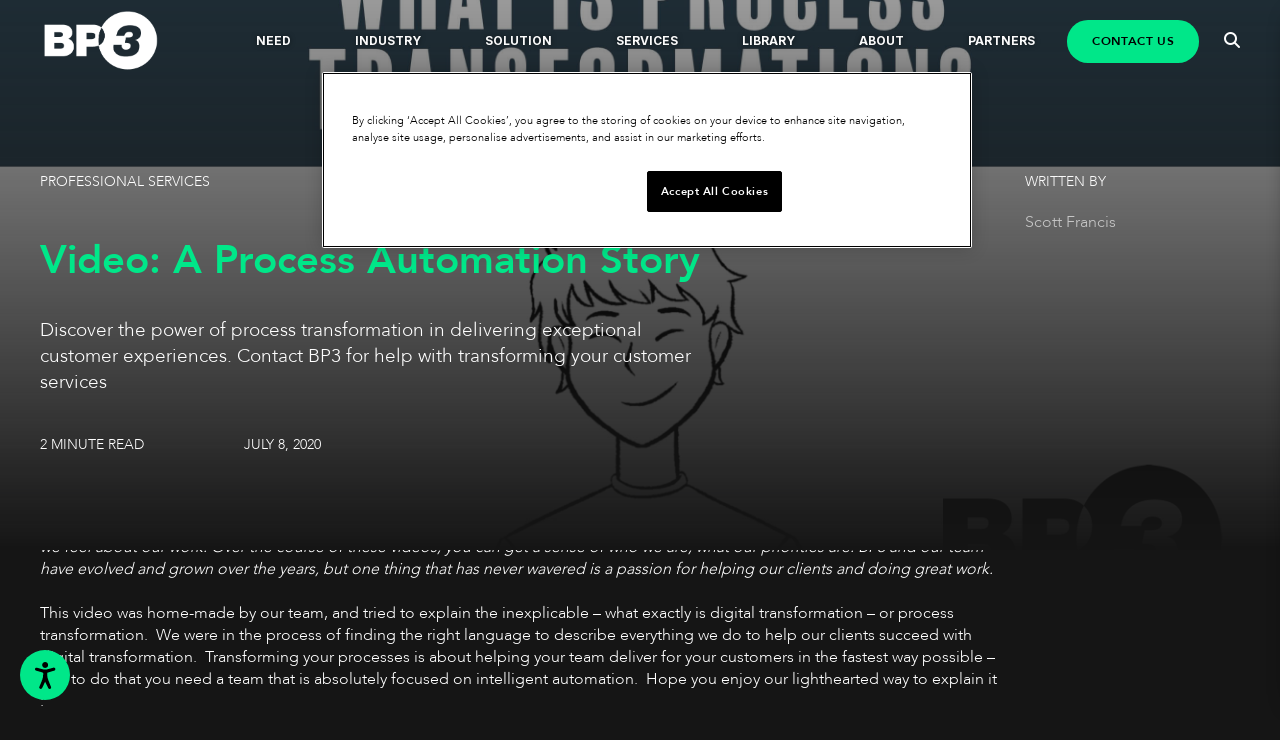

--- FILE ---
content_type: text/html; charset=UTF-8
request_url: https://www.bp-3.com/blog/video-a-process-automation-story
body_size: 19248
content:
<!doctype html><html lang="en"><head>
    <meta charset="utf-8">
    <title>Video: A Process Automation Story | BP3 Global</title>
    <link rel="shortcut icon" href="https://www.bp-3.com/hubfs/New%20Favicon.png">
    <meta name="description" content="Discover the power of process transformation in delivering exceptional customer experiences. Contact BP3 for help with transforming your customer services">
    
    

	
		
		
	

    
    <link rel="stylesheet" href="https://cdnjs.cloudflare.com/ajax/libs/font-awesome/6.4.2/css/all.min.css">
    
	
	
    
<meta name="viewport" content="width=device-width, initial-scale=1">

    <script src="/hs/hsstatic/jquery-libs/static-1.1/jquery/jquery-1.7.1.js"></script>
<script>hsjQuery = window['jQuery'];</script>
    <meta property="og:description" content="Discover the power of process transformation in delivering exceptional customer experiences. Contact BP3 for help with transforming your customer services">
    <meta property="og:title" content="Video: A Process Automation Story | BP3 Global">
    <meta name="twitter:description" content="Discover the power of process transformation in delivering exceptional customer experiences. Contact BP3 for help with transforming your customer services">
    <meta name="twitter:title" content="Video: A Process Automation Story | BP3 Global">

    

    
    <style>
a.cta_button{-moz-box-sizing:content-box !important;-webkit-box-sizing:content-box !important;box-sizing:content-box !important;vertical-align:middle}.hs-breadcrumb-menu{list-style-type:none;margin:0px 0px 0px 0px;padding:0px 0px 0px 0px}.hs-breadcrumb-menu-item{float:left;padding:10px 0px 10px 10px}.hs-breadcrumb-menu-divider:before{content:'›';padding-left:10px}.hs-featured-image-link{border:0}.hs-featured-image{float:right;margin:0 0 20px 20px;max-width:50%}@media (max-width: 568px){.hs-featured-image{float:none;margin:0;width:100%;max-width:100%}}.hs-screen-reader-text{clip:rect(1px, 1px, 1px, 1px);height:1px;overflow:hidden;position:absolute !important;width:1px}
</style>

<link rel="stylesheet" href="https://unpkg.com/aos@2.3.1/dist/aos.css">
<link rel="stylesheet" href="https://www.bp-3.com/hubfs/hub_generated/template_assets/1/154168099653/1768298781319/template_main.min.css">
<link rel="stylesheet" href="https://www.bp-3.com/hubfs/hub_generated/template_assets/1/154168099657/1768298781704/template_responsive.min.css">
<link rel="stylesheet" href="https://www.bp-3.com/hubfs/hub_generated/template_assets/1/149956208405/1768298773781/template_child.min.css">
<link rel="stylesheet" href="https://www.bp-3.com/hubfs/hub_generated/module_assets/1/154263860286/1767596364257/module_Navbar_with_Menu.min.css">
<link rel="stylesheet" href="https://www.bp-3.com/hubfs/hub_generated/module_assets/1/161740449143/1742765434849/module_search_input_custom.min.css">
<link rel="stylesheet" href="https://www.bp-3.com/hubfs/hub_generated/module_assets/1/154277452646/1765775481789/module_Global_Blog_Subscribe.min.css">
<link rel="stylesheet" href="https://www.bp-3.com/hubfs/hub_generated/module_assets/1/155795572012/1742765420881/module_Social_Follow.min.css">

<style>
  #hs_cos_wrapper_widget_1707203119605 .social_follow_container .social-links {
  justify-content:CENTER;
  gap:10px;
  flex-direction:row;
}

#hs_cos_wrapper_widget_1707203119605 .social_follow_container .social-links_link {}

#hs_cos_wrapper_widget_1707203119605 .social_follow_container .social-links_icon {
  border-radius:0px 0px 0px 0px;
  border:1px none #3CB815;
  padding-bottom:7px;
  padding-top:7px;
  padding-left:0px;
  padding-right:0px;
}

#hs_cos_wrapper_widget_1707203119605 .social_follow_container .social-links_icon:hover,
#hs_cos_wrapper_widget_1707203119605 .social_follow_container .social-links_icon:focus { border-color:rgba(0,0,0,0.0); }

#hs_cos_wrapper_widget_1707203119605 .social_follow_container .social-links_icon svg {
  fill:rgba(255,255,255,1.0);
  width:25px;
  height:25px;
}

#hs_cos_wrapper_widget_1707203119605 .social_follow_container .social-links_icon:hover svg { fill:#ff9900; }

#hs_cos_wrapper_widget_1707203119605 .social_follow_container .social-links_icon.icon-1 { background-color:rgba(0,117,184,0.0); }

#hs_cos_wrapper_widget_1707203119605 .social_follow_container .social-links_icon.icon-1:hover { background-color:rgba(0,117,184,0.0); }

#hs_cos_wrapper_widget_1707203119605 .social_follow_container .social-links_icon.icon-2 { background-color:rgba(59,89,152,0.0); }

#hs_cos_wrapper_widget_1707203119605 .social_follow_container .social-links_icon.icon-2:hover { background-color:rgba(59,89,152,0.0); }

#hs_cos_wrapper_widget_1707203119605 .social_follow_container .social-links_icon.icon-3 { background-color:rgba(5,5,5,0.0); }

#hs_cos_wrapper_widget_1707203119605 .social_follow_container .social-links_icon.icon-3:hover { background-color:rgba(5,5,5,0.0); }

#hs_cos_wrapper_widget_1707203119605 .social_follow_container .social-links_icon.icon-4 { background-color:rgba(214,0,89,0.0); }

#hs_cos_wrapper_widget_1707203119605 .social_follow_container .social-links_icon.icon-4:hover { background-color:rgba(214,0,89,0.0); }

#hs_cos_wrapper_widget_1707203119605 .social_follow_container .social-links_icon.icon-5 { background-color:rgba(254,0,0,0.0); }

#hs_cos_wrapper_widget_1707203119605 .social_follow_container .social-links_icon.icon-5:hover { background-color:rgba(254,0,0,0.0); }

</style>

<link rel="preload" as="style" href="https://48752163.fs1.hubspotusercontent-na1.net/hubfs/48752163/raw_assets/media-default-modules/master/650/js_client_assets/assets/TrackPlayAnalytics-Cm48oVxd.css">

<link rel="preload" as="style" href="https://48752163.fs1.hubspotusercontent-na1.net/hubfs/48752163/raw_assets/media-default-modules/master/650/js_client_assets/assets/Tooltip-DkS5dgLo.css">

<style>
@font-face {
  font-family: "Avenir";
  src: url("https://www.bp-3.com/hubfs/raw_assets/public/Atlas_Pro_power2Cloud_Theme%20child/fonts/Avenir/TTF/Avenir-Light-07.ttf") format("truetype");
  font-display: swap;
}

@font-face {
  font-family: "Avenir";
  src: url("https://www.bp-3.com/hubfs/raw_assets/public/Atlas_Pro_power2Cloud_Theme%20child/fonts/Avenir/TTF/Avenir-Heavy-05.ttf") format("truetype");
  font-display: swap;
  font-weight: 700;
}
</style>

<style>
  @font-face {
    font-family: "Inter";
    font-weight: 400;
    font-style: normal;
    font-display: swap;
    src: url("/_hcms/googlefonts/Inter/regular.woff2") format("woff2"), url("/_hcms/googlefonts/Inter/regular.woff") format("woff");
  }
  @font-face {
    font-family: "Inter";
    font-weight: 700;
    font-style: normal;
    font-display: swap;
    src: url("/_hcms/googlefonts/Inter/700.woff2") format("woff2"), url("/_hcms/googlefonts/Inter/700.woff") format("woff");
  }
</style>

<!-- Editor Styles -->
<style id="hs_editor_style" type="text/css">
#hs_cos_wrapper_widget_1707139493089  { display: block !important; padding-bottom: 0px !important; padding-top: 20px !important }
.widget_1705859202615-flexbox-positioning {
  display: -ms-flexbox !important;
  -ms-flex-direction: column !important;
  -ms-flex-align: center !important;
  -ms-flex-pack: start;
  display: flex !important;
  flex-direction: column !important;
  align-items: center !important;
  justify-content: flex-start;
}
.widget_1705859202615-flexbox-positioning > div {
  max-width: 100%;
  flex-shrink: 0 !important;
}
.module_17085403393588-flexbox-positioning {
  display: -ms-flexbox !important;
  -ms-flex-direction: column !important;
  -ms-flex-align: center !important;
  -ms-flex-pack: start;
  display: flex !important;
  flex-direction: column !important;
  align-items: center !important;
  justify-content: flex-start;
}
.module_17085403393588-flexbox-positioning > div {
  max-width: 100%;
  flex-shrink: 0 !important;
}
/* HubSpot Non-stacked Media Query Styles */
@media (min-width:768px) {
  .dnd_area_footer-row-0-vertical-alignment > .row-fluid {
    display: -ms-flexbox !important;
    -ms-flex-direction: row;
    display: flex !important;
    flex-direction: row;
  }
  .dnd_area_footer-row-1-vertical-alignment > .row-fluid {
    display: -ms-flexbox !important;
    -ms-flex-direction: row;
    display: flex !important;
    flex-direction: row;
  }
  .cell_1721713463526-vertical-alignment {
    display: -ms-flexbox !important;
    -ms-flex-direction: column !important;
    -ms-flex-pack: start !important;
    display: flex !important;
    flex-direction: column !important;
    justify-content: flex-start !important;
  }
  .cell_1721713463526-vertical-alignment > div {
    flex-shrink: 0 !important;
  }
  .cell_1705859456761-vertical-alignment {
    display: -ms-flexbox !important;
    -ms-flex-direction: column !important;
    -ms-flex-pack: start !important;
    display: flex !important;
    flex-direction: column !important;
    justify-content: flex-start !important;
  }
  .cell_1705859456761-vertical-alignment > div {
    flex-shrink: 0 !important;
  }
  .cell_1705859459357-vertical-alignment {
    display: -ms-flexbox !important;
    -ms-flex-direction: column !important;
    -ms-flex-pack: start !important;
    display: flex !important;
    flex-direction: column !important;
    justify-content: flex-start !important;
  }
  .cell_1705859459357-vertical-alignment > div {
    flex-shrink: 0 !important;
  }
  .cell_17058591388564-vertical-alignment {
    display: -ms-flexbox !important;
    -ms-flex-direction: column !important;
    -ms-flex-pack: start !important;
    display: flex !important;
    flex-direction: column !important;
    justify-content: flex-start !important;
  }
  .cell_17058591388564-vertical-alignment > div {
    flex-shrink: 0 !important;
  }
  .cell_1721713440587-vertical-alignment {
    display: -ms-flexbox !important;
    -ms-flex-direction: column !important;
    -ms-flex-pack: start !important;
    display: flex !important;
    flex-direction: column !important;
    justify-content: flex-start !important;
  }
  .cell_1721713440587-vertical-alignment > div {
    flex-shrink: 0 !important;
  }
  .cell_1708540793717-vertical-alignment {
    display: -ms-flexbox !important;
    -ms-flex-direction: column !important;
    -ms-flex-pack: start !important;
    display: flex !important;
    flex-direction: column !important;
    justify-content: flex-start !important;
  }
  .cell_1708540793717-vertical-alignment > div {
    flex-shrink: 0 !important;
  }
  .cell_1721713492519-vertical-alignment {
    display: -ms-flexbox !important;
    -ms-flex-direction: column !important;
    -ms-flex-pack: start !important;
    display: flex !important;
    flex-direction: column !important;
    justify-content: flex-start !important;
  }
  .cell_1721713492519-vertical-alignment > div {
    flex-shrink: 0 !important;
  }
  .cell_1708540339358-vertical-alignment {
    display: -ms-flexbox !important;
    -ms-flex-direction: column !important;
    -ms-flex-pack: start !important;
    display: flex !important;
    flex-direction: column !important;
    justify-content: flex-start !important;
  }
  .cell_1708540339358-vertical-alignment > div {
    flex-shrink: 0 !important;
  }
}
/* HubSpot Styles (default) */
.dnd_area_footer-row-0-padding {
  padding-bottom: 0px !important;
}
.dnd_area_footer-row-0-background-layers {
  background-image: linear-gradient(rgba(21, 21, 21, 1), rgba(21, 21, 21, 1)) !important;
  background-position: left top !important;
  background-size: auto !important;
  background-repeat: no-repeat !important;
}
.dnd_area_footer-row-1-padding {
  padding-top: 10px !important;
}
.dnd_area_footer-row-1-background-layers {
  background-image: linear-gradient(rgba(21, 21, 21, 1), rgba(21, 21, 21, 1)) !important;
  background-position: left top !important;
  background-size: auto !important;
  background-repeat: no-repeat !important;
}
.dnd_area_footer-row-2-padding {
  padding-top: 0px !important;
  padding-bottom: 0px !important;
  padding-left: 0px !important;
  padding-right: 0px !important;
}
.dnd_area_footer-row-2-hidden {
  display: block !important;
}
.dnd_area_footer-row-2-background-layers {
  background-image: linear-gradient(rgba(21, 21, 21, 1), rgba(21, 21, 21, 1)) !important;
  background-position: left top !important;
  background-size: auto !important;
  background-repeat: no-repeat !important;
}
.cell_1721713463526-padding {
  padding-left: 0px !important;
  padding-right: 0px !important;
}
.cell_1705859456761-padding {
  padding-left: 0px !important;
  padding-right: 0px !important;
}
.cell_1705859459357-padding {
  padding-left: 0px !important;
  padding-right: 0px !important;
}
.cell_1721713440587-padding {
  padding-left: 0px !important;
  padding-right: 0px !important;
}
.cell_1708540793717-padding {
  padding-left: 0px !important;
  padding-right: 0px !important;
}
.cell_1721713492519-padding {
  padding-left: 0px !important;
  padding-right: 0px !important;
}
</style>
    <script type="application/ld+json">
{
  "mainEntityOfPage" : {
    "@type" : "WebPage",
    "@id" : "https://www.bp-3.com/blog/video-a-process-automation-story"
  },
  "author" : {
    "name" : "Scott Francis",
    "url" : "https://www.bp-3.com/blog/author/scott-francis",
    "@type" : "Person"
  },
  "headline" : "Video: A Process Automation Story | BP3 Global",
  "datePublished" : "2020-07-08T15:55:00.000Z",
  "dateModified" : "2024-06-08T00:52:52.775Z",
  "publisher" : {
    "name" : "BP3 Global, Inc",
    "logo" : {
      "url" : "https://www.bp-3.com/hubfs/BP3%20Logo%20Black-1-1.png",
      "@type" : "ImageObject"
    },
    "@type" : "Organization"
  },
  "@context" : "https://schema.org",
  "@type" : "BlogPosting",
  "image" : [ "https://www.bp-3.com/hubfs/Imported_Blog_Media/60cccad1e5843422034d44f7_pt-1-2.jpeg" ]
}
</script>


    

<!-- ===== CONSENT SHIELD + ALWAYS-ON HUBSPOT CHAT ===== -->

<!-- 1) CONSENT SHIELD: blocks Google/YouTube/Ads/Analytics pre-consent; EXCLUDES HubSpot Chat -->
<script>
(function(){
  var allow = false; // unfrozen by consent
  var blockedScriptHosts = [
    /(^|\/\/)js\.hs\-analytics\.net\//i,       // keep HubSpot analytics blocked
    /(^|\/\/)www\.google\.com\/recaptcha/i,
    /(^|\/\/)www\.gstatic\.com\/recaptcha/i,
    /(^|\/\/)(www\.)?youtube(?:\-nocookie)?\.com\//i,
    /(^|\/\/)(www\.)?ytimg\.com\//i,
    /(^|\/\/)(www\.)?googlevideo\.com\//i,
    /(^|\/\/)googletagmanager\.com\//i
  ];
  var blockedIframeHosts = [
    /(\/\/|^)(www\.)?youtube\.com\//i,
    /(\/\/|^)(www\.)?youtube\-nocookie\.com\//i,
    /(\/\/|^)(www\.)?ytimg\.com\//i,
    /(\/\/|^)(www\.)?googlevideo\.com\//i
  ];

  // HubSpot Chat hosts are intentionally NOT on the block lists:
  // js.hs-scripts.com, usemessages.com, hs-banner.com

  function match(list,u){ try{ return list.some(re=>re.test(String(u||''))); }catch(e){ return false; } }

  // ----- YouTube placeholders -----
  function ytIdFromSrc(src){
    var m = src.match(/\/embed\/([a-zA-Z0-9_-]{6,})/) || src.match(/[?&]v=([a-zA-Z0-9_-]{6,})/);
    return m ? m[1] : null;
  }
  function buildPlaceholder(src, width, height){
    var id = ytIdFromSrc(src);
    var wrapper = document.createElement('div');
    wrapper.className = 'yt-consent';
    wrapper.style.position = 'relative';
    wrapper.style.width = width || '100%';
    wrapper.style.aspectRatio = (width && height) ? '' : '16 / 9';
    if (width && height){ wrapper.style.height = height; }

    var poster = document.createElement('img');
    poster.src = id ? ('https://i.ytimg.com/vi/' + id + '/hqdefault.jpg') : '';
    poster.alt = 'YouTube video thumbnail';
    poster.referrerPolicy = 'no-referrer';
    poster.decoding = 'async';
    poster.loading = 'lazy';
    poster.style.width = '100%';
    poster.style.height = '100%';
    poster.style.objectFit = 'cover';
    poster.style.display = 'block';

    var overlay = document.createElement('button');
    overlay.type = 'button';
    overlay.textContent = 'Play video';
    overlay.style.position = 'absolute';
    overlay.style.left = '50%';
    overlay.style.top = '50%';
    overlay.style.transform = 'translate(-50%,-50%)';
    overlay.style.padding = '10px 16px';
    overlay.style.borderRadius = '9999px';
    overlay.style.border = '0';
    overlay.style.cursor = 'pointer';
    overlay.style.font = '600 14px system-ui, -apple-system, Segoe UI, Roboto, sans-serif';
    overlay.style.background = 'rgba(0,0,0,.8)';
    overlay.style.color = '#fff';

    var link = document.createElement('a');
    link.href = id ? ('https://www.youtube.com/watch?v=' + id) : '#';
    link.target = '_blank';
    link.rel = 'noopener';
    link.style.position = 'absolute';
    link.style.right = '8px';
    link.style.bottom = '8px';
    link.style.font = '12px system-ui';
    link.style.color = '#fff';
    link.style.textDecoration = 'underline';
    link.style.background = 'rgba(0,0,0,.6)';
    link.style.padding = '4px 6px';
    link.textContent = 'Watch on YouTube';

    wrapper.appendChild(poster);
    wrapper.appendChild(overlay);
    wrapper.appendChild(link);
    wrapper.dataset.src = src;
    wrapper.dataset.videoId = id || '';
    return wrapper;
  }
  function replaceWithPlaceholder(iframe){
    var src = iframe.getAttribute('data-src') || iframe.getAttribute('src') || '';
    var ph = buildPlaceholder(src, iframe.getAttribute('width'), iframe.getAttribute('height'));
    iframe.parentNode && iframe.parentNode.insertBefore(ph, iframe);
    iframe.style.display = 'none';
    iframe.setAttribute('data-blocked-by','consent-shield');
    ph.querySelector('button').addEventListener('click', function(){
      if (window.OneTrust && typeof OneTrust.ToggleInfoDisplay === 'function'){
        OneTrust.ToggleInfoDisplay();
      } else if (window.Optanon && typeof Optanon.ToggleInfoDisplay === 'function'){
        Optanon.ToggleInfoDisplay();
      } else {
        var id = ph.dataset.videoId;
        if (id) window.open('https://www.youtube.com/watch?v='+id, '_blank', 'noopener');
      }
    });
  }
  function unfreezeYouTube(){
    document.querySelectorAll('.yt-consent[data-src]').forEach(function(ph){
      var src = ph.dataset.src;
      var iframe = document.createElement('iframe');
      iframe.setAttribute('src', src);
      iframe.setAttribute('frameborder','0');
      iframe.setAttribute('allow','accelerometer; autoplay; clipboard-write; encrypted-media; gyroscope; picture-in-picture; web-share');
      iframe.setAttribute('allowfullscreen','');
      iframe.style.width = '100%';
      iframe.style.height = '100%';
      ph.parentNode && ph.parentNode.replaceChild(iframe, ph);
    });
    document.querySelectorAll('iframe[data-src][data-blocked-by="consent-shield"]').forEach(function(el){
      el.setAttribute('src', el.getAttribute('data-src'));
      el.removeAttribute('data-blocked-by');
      el.style.display = '';
    });
  }

  // ----- DOM interception -----
  var origAppend = Element.prototype.appendChild;
  var origInsert = Element.prototype.insertBefore;
  var origSetAttr = Element.prototype.setAttribute;

  function maybeBlockNode(node){
    if (allow || !node) return false;
    if (node.tagName === 'SCRIPT' && match(blockedScriptHosts, node.src)) {
      node.type = 'text/plain';
      origSetAttr.call(node,'data-blocked-by','consent-shield');
      return true;
    }
    if (node.tagName === 'IFRAME') {
      var src = node.getAttribute('src') || '';
      if (match(blockedIframeHosts, src)) {
        if (!node.getAttribute('data-src')) node.setAttribute('data-src', src);
        node.removeAttribute('src');
        replaceWithPlaceholder(node);
        return true;
      }
    }
    if (node.tagName === 'LINK') {
      var rel = (node.getAttribute('rel')||'').toLowerCase();
      var href = node.getAttribute('href')||'';
      if ((rel==='preconnect' || rel==='dns-prefetch') && match(blockedIframeHosts, href)) return true;
    }
    return false;
  }

  Element.prototype.appendChild = function(node){
    if (maybeBlockNode(node)) return node;
    return origAppend.call(this,node);
  };
  Element.prototype.insertBefore = function(node, ref){
    if (maybeBlockNode(node)) return node;
    return origInsert.call(this,node,ref);
  };
  Element.prototype.setAttribute = function(name,val){
    if (!allow && this.tagName==='SCRIPT' && name==='src' && match(blockedScriptHosts,val)){
      this.type='text/plain'; origSetAttr.call(this,'data-blocked-by','consent-shield'); return;
    }
    if (!allow && this.tagName==='IFRAME' && name==='src' && match(blockedIframeHosts,val)){
      if (!this.getAttribute('data-src')) origSetAttr.call(this,'data-src',val);
      replaceWithPlaceholder(this); return;
    }
    return origSetAttr.apply(this,arguments);
  };

  // Network guards
  var ofetch = window.fetch;
  window.fetch = function(input){
    var url = (typeof input==='string')? input : (input&&input.url)||'';
    if(!allow && (match(blockedScriptHosts,url) || match(blockedIframeHosts,url)))
      return Promise.resolve(new Response('',{status:204}));
    return ofetch.apply(this,arguments);
  };
  var oopen = XMLHttpRequest.prototype.open, osend = XMLHttpRequest.prototype.send;
  XMLHttpRequest.prototype.open = function(m,u){
    if(!allow && (match(blockedScriptHosts,u) || match(blockedIframeHosts,u))) this.__blockedByConsent = true;
    return oopen.apply(this,arguments);
  };
  XMLHttpRequest.prototype.send = function(){
    if(this.__blockedByConsent){ try{ this.abort(); }catch(e){} return; }
    return osend.apply(this,arguments);
  };

  // Sweep existing DOM
  function initialSweep(){
    document.querySelectorAll('iframe[src]').forEach(function(el){
      var src = el.getAttribute('src');
      if (match(blockedIframeHosts, src)) {
        el.setAttribute('data-src', src);
        el.removeAttribute('src');
        replaceWithPlaceholder(el);
      }
    });
    document.querySelectorAll('link[rel="preconnect"],link[rel="dns-prefetch"]').forEach(function(el){
      var href = el.getAttribute('href')||''; if (match(blockedIframeHosts, href)) el.remove();
    });
  }
  if (document.readyState === 'loading') document.addEventListener('DOMContentLoaded', initialSweep);
  else initialSweep();

  // exposed API
  window.__consentShield = {
    allow: function(){ allow = true; },
    unfreezeYouTube: unfreezeYouTube
  };
})();
</script>

<!-- 2) ALWAYS-ON HUBSPOT CONVERSATIONS (loads regardless of consent) -->
<script>
(function(){
  var HUBSPOT_PORTAL_ID = 'YOUR_PORTAL_ID'; // <<< replace with your portal ID
  // Ensure global objects exist
  window._hsq = window._hsq || [];
  // Explicitly allow chat to load
  window.hsConversationsSettings = { loadImmediately: true, enableWidget: true };
  // DO NOT set doNotTrack here. HubSpot treats it as a hard stop.

  function loadHubSpotChat(){
    if (document.getElementById('hs-loader')) return;
    var s = document.createElement('script');
    s.id = 'hs-loader';
    s.async = true;
    s.defer = true;
    s.src = 'https://js.hs-scripts.com/' + HUBSPOT_PORTAL_ID + '.js';
    document.head.appendChild(s);
  }

  if (document.readyState === 'loading') {
    document.addEventListener('DOMContentLoaded', loadHubSpotChat);
  } else {
    loadHubSpotChat();
  }
})();
</script>

<!-- 3) ONETRUST SDK -->
<script src="https://cdn.cookielaw.org/scripttemplates/otSDKStub.js" type="text/javascript" charset="UTF-8" data-domain-script="d76e33b0-3776-40f6-801c-5168a8b91460"></script>

<!-- 4) CONSENT-GATED ANALYTICS / ADS / GTM (chat unaffected) -->
<script>
/* OneTrust categories: C0002=Analytics, C0004=Advertising */
window.dataLayer = window.dataLayer || [];
function gtag(){ dataLayer.push(arguments); }

gtag('consent','default',{
  ad_storage:'denied', ad_user_data:'denied', ad_personalization:'denied',
  analytics_storage:'denied', wait_for_update:500
});

function hasConsent(cat){ return (window.OnetrustActiveGroups||'').indexOf(cat)>-1; }
function loadScript(src,id){
  if(id && document.getElementById(id)) return;
  var s=document.createElement('script'); s.async=true; s.src=src; if(id) s.id=id; document.head.appendChild(s);
}

function initAnalytics(){
  loadScript('https://www.googletagmanager.com/gtag/js?id=G-9509KVHXFM','ga4js');
  gtag('js', new Date());
  gtag('config', 'G-9509KVHXFM', { anonymize_ip:true });
  // initLeadfeeder(); // optional
}

function initAdvertising(){
  (function(a,b,c,d,e,m){
    a['OktopostTrackerObject']=d; a[d]=a[d]||function(){(a[d].q=a[d].q||[]).push(arguments);};
    e=b.createElement('script'); m=b.getElementsByTagName('script')[0]; e.async=1; e.src=c; m.parentNode.insertBefore(e,m);
  })(window,document,'https://static.oktopost.com/oktrk.js','_oktrk');
  window._oktrk && _oktrk('create','001fop20pjf3um4',{domain:'ok.bp-3.com'});

  if (window.__consentShield && typeof window.__consentShield.unfreezeYouTube === 'function') {
    window.__consentShield.unfreezeYouTube();
  }
}

function initGTM(){
  if(document.getElementById('gtm-loader')) return;
  (function(w,d,s,l,i){ w[l]=w[l]||[]; w[l].push({'gtm.start':new Date().getTime(),event:'gtm.js'});
    var f=d.getElementsByTagName(s)[0], j=d.createElement(s); j.async=true; j.id='gtm-loader';
    j.src='https://www.googletagmanager.com/gtm.js?id='+i; f.parentNode.insertBefore(j,f);
  })(window,document,'script','dataLayer','GTM-NG89SKLX');
}

// Cookie cleanup (does NOT touch HubSpot chat cookies so chat stays functional)
function removeByPrefix(prefixes){
  var parts = location.hostname.split('.'); var domains=[''];
  for (var i=0;i<parts.length;i++) domains.push('.'+parts.slice(i).join('.'));
  document.cookie.split(';').forEach(function(c){
    var name = c.split('=')[0].trim();
    if (prefixes.some(function(p){ return name.indexOf(p)===0; })) {
      ['/', location.pathname].forEach(function(path){
        domains.forEach(function(domain){
          document.cookie = name+"=; expires=Thu, 01 Jan 1970 00:00:00 GMT; path="+path+";"+(domain?" domain="+domain+";":"")+" SameSite=Lax";
        });
      });
    }
  });
}

function applyConsent(){
  var analyticsOn = hasConsent('C0002');
  var adsOn       = hasConsent('C0004');

  gtag('consent','update',{
    analytics_storage: analyticsOn ? 'granted':'denied',
    ad_storage:        adsOn ? 'granted':'denied',
    ad_user_data:      adsOn ? 'granted':'denied',
    ad_personalization:adsOn ? 'granted':'denied'
  });

  // Fully unfreeze only for analytics/ads resources
  if (analyticsOn || adsOn) { window.__consentShield && window.__consentShield.allow(); }

  if (analyticsOn) { initAnalytics(); }
  else {
    // Do NOT clear hubspotutk/messagesUtk so chat persists across pages
    removeByPrefix(['_ga','_ga_','_hj','_hjSession','_hjSessionUser']);
  }

  if (adsOn) { initAdvertising(); }
  else {
    removeByPrefix(['_gcl_','IDE','DSID','NID','_fbp','li_gc','bcookie','bscookie','UserMatchHistory','AnalyticsSyncHistory','VISITOR_INFO1_LIVE','VISITOR_PRIVACY_METADATA','YSC','PREF']);
  }

  if (analyticsOn || adsOn) { initGTM(); }
}

/* OneTrust hooks */
function OptanonWrapper(){ applyConsent(); }
window.addEventListener('OneTrustGroupsUpdated', applyConsent);
</script>
<script> (function(ss,ex){ window.ldfdr=window.ldfdr||function(){(ldfdr._q=ldfdr._q||[]).push([].slice.call(arguments));}; (function(d,s){ fs=d.getElementsByTagName(s)[0]; function ce(src){ var cs=d.createElement(s); cs.src=src; cs.async=1; fs.parentNode.insertBefore(cs,fs); }; ce('https://sc.lfeeder.com/lftracker_v1_'+ss+(ex?'_'+ex:'')+'.js'); })(document,'script'); })('3P1w24dwxgk7mY5n'); </script>
<meta property="og:image" content="https://www.bp-3.com/hubfs/Imported_Blog_Media/60cccad1e5843422034d44f7_pt-1-2.jpeg">
<meta property="og:image:width" content="2666">
<meta property="og:image:height" content="1500">
<meta property="og:image:alt" content="Video: A Process Automation Story">
<meta name="twitter:image" content="https://www.bp-3.com/hubfs/Imported_Blog_Media/60cccad1e5843422034d44f7_pt-1-2.jpeg">
<meta name="twitter:image:alt" content="Video: A Process Automation Story">

<meta property="og:url" content="https://www.bp-3.com/blog/video-a-process-automation-story">
<meta name="twitter:card" content="summary_large_image">

<link rel="canonical" href="https://www.bp-3.com/blog/video-a-process-automation-story">
<style>
  span#hs_cos_wrapper_module_170677984852613_ {
    display: none;
}
</style>
<meta property="og:type" content="article">
<link rel="alternate" type="application/rss+xml" href="https://www.bp-3.com/blog/rss.xml">
<meta name="twitter:domain" content="www.bp-3.com">
<meta name="twitter:site" content="@bp3global">
<script src="//platform.linkedin.com/in.js" type="text/javascript">
    lang: en_US
</script>

<meta http-equiv="content-language" content="en">







    <!-- commento di test -->
  <style>
        .kl-search-results input[type="search"] {
            color: #151515; /* Adjusts text color */
        }
    </style><meta name="generator" content="HubSpot"></head>
  
       

  <body>
    <div class="body-wrapper   hs-content-id-161134444318 hs-blog-post hs-blog-id-70507083581">
      <div id="mySidebar" class="sidebar">
        <a href="javascript:void(0)" class="closebtn" onclick="closeNav()">×</a>
         <script charset="utf-8" type="text/javascript" src="//js.hsforms.net/forms/embed/v2.js"></script>
        <script>
          hbspt.forms.create({
            region: "na1",
            portalId: "21260948",
            formId: "06a0e8b2-aef3-48dd-9f09-93f38a43727f"
          });
        </script>
      </div>
      
        <div data-global-resource-path="Atlas_Pro_power2Cloud_Theme child/templates/partials/header.html"><div id="hs_cos_wrapper_Navbar_with_Menu" class="hs_cos_wrapper hs_cos_wrapper_widget hs_cos_wrapper_type_module" style="" data-hs-cos-general-type="widget" data-hs-cos-type="module">



<header class="kl-header">

  <nav class="kl-navbar content-wrapper">

    
      

  
    

  

  

  

  

  

  

  
    <a href="https://www.bp-3.com/">
        

  
    
  

  

  
    
  

  <img src="https://www.bp-3.com/hubfs/BP3_Logo_White_AI_2023%20copy-2.png" alt="BP3_Logo_White" width="100%" style="max-width: 120px; max-height: 65px" class="kl-navbar__logo">
      </a>
  
    

    <div class="kl-navbar__mobile">
      
      
      <button class="hamburger hamburger--squeeze kl-navbar__hamburger" type="button">
        <span class="hamburger-box">
          <span class="hamburger-inner"></span>
        </span>
      </button>
      
    </div>

    <div class="kl-navbar__content">

      <ul class="kl-navbar__menu">
        
          <li class="kl-navbar__item">

            
            

            

  
    

  

  
    
  

  

  

  

  

  
    <a href="#" class="kl-navbar__button kl-navbar__dropdown">
              <span>NEED</span>
            </a>
  

            
			
			<div class="kl-navbar__panel">
				<div class="kl-navbar__panel-wrapper">
					
					<div class="kl-navbar__description kl-navbar__description--full">
						

  
    

  

  

  

  

  

  

  
    <a href="#">
							<h2>Need</h2>
<p>Identify your core business objectives and the key drivers for improvement and growth.</p>
						</a>
  
					</div>
					
					<div class="kl-navbar__categories">
						
						<div class="kl-navbar__description">
							

  

    

    

    

    

    

    

  

  

  

  

  

  

  
    <a href="https://www.bp-3.com/need/enhance-business-ai">
							<h3>Enhance my business with AI</h3>
							</a>
  
						</div>
						
						<div class="kl-navbar__description">
							

  
    

  

  

  

  

  

  

  
    <a href="https://www.bp-3.com/need/advance-expert-consulting">
							<h3>Advance with expert consulting</h3>
							</a>
  
						</div>
						
						<div class="kl-navbar__description">
							

  
    

  

  

  

  

  

  

  
    <a href="https://www.bp-3.com/need/streamline-efficiency-automation">
							<h3>Streamline efficiency with automation</h3>
							</a>
  
						</div>
						
						<div class="kl-navbar__description">
							

  
    

  

  

  

  

  

  

  
    <a href="https://www.bp-3.com/need/refine-workflows-process-optimization">
							<h3>Refine workflows with process optimization</h3>
							</a>
  
						</div>
						
						<div class="kl-navbar__description">
							

  
    

  

  

  

  

  

  

  
    <a href="https://www.bp-3.com/need/update-systems-app-modernization">
							<h3>Update systems through app modernization</h3>
							</a>
  
						</div>
						
					</div>
				</div>
			</div>
			
          </li>
        
          <li class="kl-navbar__item">

            
            

            

  
    

  

  
    
  

  

  

  

  

  
    <a href="#" class="kl-navbar__button kl-navbar__dropdown">
              <span>INDUSTRY</span>
            </a>
  

            
			
			<div class="kl-navbar__panel">
				<div class="kl-navbar__panel-wrapper">
					
					<div class="kl-navbar__description kl-navbar__description--full">
						

  
    

  

  

  

  

  

  

  
    <a href="#">
							<h2>Industry</h2>
<p><span>Tailor solutions that are specifically relevant and effective in your business sector.</span></p>
						</a>
  
					</div>
					
					<div class="kl-navbar__categories">
						
						<div class="kl-navbar__description">
							

  
    

  

  

  

  

  

  

  
    <a href="https://www.bp-3.com/industry/banking-finance-insurance">
							<h3>Banking, Finance &amp; Insurance</h3>
							</a>
  
						</div>
						
						<div class="kl-navbar__description">
							

  
    

  

  

  

  

  

  

  
    <a href="https://www.bp-3.com/industry/government-public-sector">
							<h3>Government &amp; Public Sector</h3>
							</a>
  
						</div>
						
						<div class="kl-navbar__description">
							

  
    

  

  

  

  

  

  

  
    <a href="https://www.bp-3.com/industry/pharma-and-healthcare">
							<h3>Pharma &amp; Healthcare</h3>
							</a>
  
						</div>
						
						<div class="kl-navbar__description">
							

  
    

  

  

  

  

  

  

  
    <a href="https://www.bp-3.com/industry/telecom-it">
							<h3>Telecom &amp; IT</h3>
							</a>
  
						</div>
						
						<div class="kl-navbar__description">
							

  
    

  

  

  

  

  

  

  
    <a href="https://www.bp-3.com/industry/retail-travel-hospitality">
							<h3>Retail, Travel &amp; Hospitality</h3>
							</a>
  
						</div>
						
						<div class="kl-navbar__description">
							

  
    

  

  

  

  

  

  

  
    <a href="https://www.bp-3.com/industry/professional-services">
							<h3>Professional Services</h3>
							</a>
  
						</div>
						
						<div class="kl-navbar__description">
							

  
    

  

  

  

  

  

  

  
    <a href="https://www.bp-3.com/industry/manufacturing-construction-design">
							<h3>Manufacturing, Construction &amp; Design</h3>
							</a>
  
						</div>
						
					</div>
				</div>
			</div>
			
          </li>
        
          <li class="kl-navbar__item">

            
            

            

  
    

  

  
    
  

  

  

  

  

  
    <a href="#" class="kl-navbar__button kl-navbar__dropdown">
              <span>SOLUTION</span>
            </a>
  

            
			
			<div class="kl-navbar__panel">
				<div class="kl-navbar__panel-wrapper">
					
					<div class="kl-navbar__description kl-navbar__description--full">
						

  
    

  

  

  

  

  

  

  
    <a href="#">
							<h2>Solution</h2>
<p><span>Leverage targeted services and technologies to efficiently meet your business needs and objectives.</span></p>
						</a>
  
					</div>
					
					<div class="kl-navbar__categories">
						
						<div class="kl-navbar__description">
							

  
    

  

  

  

  

  

  

  
    <a href="https://www.bp-3.com/solutions/document-process-automation">
							<h3>Document &amp; Process Automation</h3>
							</a>
  
						</div>
						
						<div class="kl-navbar__description">
							

  
    

  

  

  

  

  

  

  
    <a href="https://www.bp-3.com/solutions/advanced-computing-ai">
							<h3>Advanced Computing &amp; AI</h3>
							</a>
  
						</div>
						
						<div class="kl-navbar__description">
							

  
    

  

  

  

  

  

  

  
    <a href="https://www.bp-3.com/solutions/user-experience-support">
							<h3>User Experience &amp; Support</h3>
							</a>
  
						</div>
						
						<div class="kl-navbar__description">
							

  
    

  

  

  

  

  

  

  
    <a href="https://www.bp-3.com/solutions/business-process-optimization">
							<h3>Business Process Optimization</h3>
							</a>
  
						</div>
						
						<div class="kl-navbar__description">
							

  
    

  

  

  

  

  

  

  
    <a href="https://www.bp-3.com/solutions/organizational-enablement">
							<h3>Organizational Enablement</h3>
							</a>
  
						</div>
						
						<div class="kl-navbar__description">
							

  
    

  

  

  

  

  

  

  
    <a href="https://www.bp-3.com/solutions/app-system-modernization">
							<h3>Application &amp; System Modernization</h3>
							</a>
  
						</div>
						
						<div class="kl-navbar__description">
							

  

    

    

    

    

    

    

  

  

  

  

  

  

  
    <a href="https://www.bp-3.com/compliance-monitoring-agent">
							<h3>Agentic AI Compliance Monitor</h3>
							</a>
  
						</div>
						
						<div class="kl-navbar__description">
							

  
    

  

  

  

  

  

  

  
    <a href="https://www.bp-3.com/products/brazos-design-system">
							<h3>Brazos Design System</h3>
							</a>
  
						</div>
						
						<div class="kl-navbar__description">
							

  
    

  

  

  

  

  

  

  
    <a href="https://www.bp-3.com/products/brazos-task-manager">
							<h3>Brazos Task Manager</h3>
							</a>
  
						</div>
						
					</div>
				</div>
			</div>
			
          </li>
        
          <li class="kl-navbar__item">

            
            

            

  
    

  

  
    
  

  

  

  

  

  
    <a href="#" class="kl-navbar__button kl-navbar__dropdown">
              <span>SERVICES</span>
            </a>
  

            
			
			<div class="kl-navbar__panel">
				<div class="kl-navbar__panel-wrapper">
					
					<div class="kl-navbar__description kl-navbar__description--full">
						

  
    

  

  

  

  

  

  

  
    <a href="#">
							<h2>Services</h2>
<p><span>Comprehensive business automation solutions for operational excellence and efficiency.</span></p>
						</a>
  
					</div>
					
					<div class="kl-navbar__categories">
						
						<div class="kl-navbar__description">
							

  
    

  

  

  

  

  

  

  
    <a href="//www.bp-3.com/consulting">
							<h3>Consulting</h3>
							</a>
  
						</div>
						
						<div class="kl-navbar__description">
							

  

    

    

    

    

    

    

  

  

  

  

  

  

  
    <a href="https://www.bp-3.com/services/artificial-intelligence">
							<h3>AI - Artificial Intelligence</h3>
							</a>
  
						</div>
						
						<div class="kl-navbar__description">
							

  

    

    

    

    

    

    

  

  

  

  

  

  

  
    <a href="https://www.bp-3.com/services/workload-automation">
							<h3>Workload Automation</h3>
							</a>
  
						</div>
						
						<div class="kl-navbar__description">
							

  
    

  

  

  

  

  

  

  
    <a href="//www.bp-3.com/intelligent-document-processing">
							<h3>IDP - Intelligent Document Processing</h3>
							</a>
  
						</div>
						
						<div class="kl-navbar__description">
							

  

    

    

    

    

    

    

  

  

  

  

  

  

  
    <a href="https://www.bp-3.com/services/intelligent-automation">
							<h3>IA - Intelligent Automation</h3>
							</a>
  
						</div>
						
						<div class="kl-navbar__description">
							

  

    

    

    

    

    

    

  

  

  

  

  

  

  
    <a href="https://www.bp-3.com/process-automation">
							<h3>IPA - Intelligent Process Automation</h3>
							</a>
  
						</div>
						
						<div class="kl-navbar__description">
							

  
    

  

  

  

  

  

  

  
    <a href="https://www.bp-3.com/user-experience-design">
							<h3>UX - Enterprise User Experience</h3>
							</a>
  
						</div>
						
						<div class="kl-navbar__description">
							

  

    

    

    

    

    

    

  

  

  

  

  

  

  
    <a href="https://www.bp-3.com/services/low-code-development">
							<h3>Low-Code Development</h3>
							</a>
  
						</div>
						
						<div class="kl-navbar__description">
							

  

    

    

    

    

    

    

  

  

  

  

  

  

  
    <a href="https://www.bp-3.com/services/application-modernization">
							<h3>Application Modernization</h3>
							</a>
  
						</div>
						
						<div class="kl-navbar__description">
							

  

    

    

    

    

    

    

  

  

  

  

  

  

  
    <a href="https://www.bp-3.com/services/end-to-end-support">
							<h3>End-to-End Support</h3>
							</a>
  
						</div>
						
						<div class="kl-navbar__description">
							

  

    

    

    

    

    

    

  

  

  

  

  

  

  
    <a href="https://www.bp-3.com/services/training">
							<h3>Training</h3>
							</a>
  
						</div>
						
					</div>
				</div>
			</div>
			
          </li>
        
          <li class="kl-navbar__item">

            
            

            

  
    

  

  
    
  

  

  

  

  

  
    <a href="#" class="kl-navbar__button kl-navbar__dropdown">
              <span>LIBRARY</span>
            </a>
  

            
			
			<div class="kl-navbar__panel">
				<div class="kl-navbar__panel-wrapper">
					
					<div class="kl-navbar__description kl-navbar__description--full">
						

  
    

  

  

  

  

  

  

  
    <a href="#">
							<h2>Library</h2>
<p><span>Comprehensive guides and insights on business process automation and improvement.</span></p>
						</a>
  
					</div>
					
					<div class="kl-navbar__categories">
						
						<div class="kl-navbar__description">
							

  

    

    

    

    

    

    

  

  

  

  

  

  

  
    <a href="https://www.bp-3.com/blog">
							<h3>Blog</h3>
							</a>
  
						</div>
						
						<div class="kl-navbar__description">
							

  

    

    

    

    

    

    

  

  

  

  

  

  

  
    <a href="https://www.bp-3.com/news">
							<h3>News</h3>
							</a>
  
						</div>
						
						<div class="kl-navbar__description">
							

  
    

  

  

  

  

  

  

  
    <a href="https://www.bp-3.com/blog/tag/use-case">
							<h3>Use Cases</h3>
							</a>
  
						</div>
						
					</div>
				</div>
			</div>
			
          </li>
        
          <li class="kl-navbar__item">

            
            

            

  
    

  

  
    
  

  

  

  

  

  
    <a href="#" class="kl-navbar__button kl-navbar__dropdown">
              <span>ABOUT</span>
            </a>
  

            
			
			<div class="kl-navbar__panel">
				<div class="kl-navbar__panel-wrapper">
					
					<div class="kl-navbar__description kl-navbar__description--full">
						

  
    

  

  

  

  

  

  

  
    <a href="#">
							<h2>About</h2>
<p>Find out more about BP3 Global.</p>
						</a>
  
					</div>
					
					<div class="kl-navbar__categories">
						
						<div class="kl-navbar__description">
							

  

    

    

    

    

    

    

  

  

  

  

  

  

  
    <a href="https://www.bp-3.com/company">
							<h3>Company</h3>
							</a>
  
						</div>
						
						<div class="kl-navbar__description">
							

  
    

  

  

  

  

  

  

  
    <a href="//www.bp-3.com/careers">
							<h3>Careers</h3>
							</a>
  
						</div>
						
						<div class="kl-navbar__description">
							

  
    

  

  

  

  

  

  

  
    <a href="//www.bp-3.com/contact-us">
							<h3>Contact Us</h3>
							</a>
  
						</div>
						
					</div>
				</div>
			</div>
			
          </li>
        
          <li class="kl-navbar__item">

            
            

            

  
    

  

  
    
  

  

  

  

  

  
    <a href="https://www.bp-3.com/partners" class="kl-navbar__button kl-navbar__dropdown">
              <span>PARTNERS</span>
            </a>
  

            
			
			<div class="kl-navbar__panel">
				<div class="kl-navbar__panel-wrapper">
					
					<div class="kl-navbar__description kl-navbar__description--full">
						

  
    

  

  

  

  

  

  

  
    <a href="https://www.bp-3.com/partners">
							<h2>Partners</h2>
<p>We partner with key software providers and continually assess new technologies to deliver comprehensive, intelligent process solutions that optimize your business.</p>
						</a>
  
					</div>
					
					<div class="kl-navbar__categories">
						
						<div class="kl-navbar__description">
							

  
    

  

  

  

  

  

  

  
    <a href="https://www.abbyy.com/">
							<h3>ABBYY</h3>
							</a>
  
						</div>
						
						<div class="kl-navbar__description">
							

  
    

  

  

  

  

  

  

  
    <a href="https://www.automationanywhere.com/">
							<h3>Automation Anywhere</h3>
							</a>
  
						</div>
						
						<div class="kl-navbar__description">
							

  
    

  

  

  

  

  

  

  
    <a href="https://aws.amazon.com/">
							<h3>AWS</h3>
							</a>
  
						</div>
						
						<div class="kl-navbar__description">
							

  
    

  

  

  

  

  

  

  
    <a href="https://www.blueprism.com/">
							<h3>Blueprism</h3>
							</a>
  
						</div>
						
						<div class="kl-navbar__description">
							

  
    

  

  

  

  

  

  

  
    <a href="https://www.bmc.com/">
							<h3>BMC</h3>
							</a>
  
						</div>
						
						<div class="kl-navbar__description">
							

  
    

  

  

  

  

  

  

  
    <a href="https://www.broadcom.com/">
							<h3>Broadcom</h3>
							</a>
  
						</div>
						
						<div class="kl-navbar__description">
							

  
    

  

  

  

  

  

  

  
    <a href="https://www.bp-3.com/camunda">
							<h3>Camunda</h3>
							</a>
  
						</div>
						
						<div class="kl-navbar__description">
							

  
    

  

  

  

  

  

  

  
    <a href="https://www.celonis.com/">
							<h3>Celonis</h3>
							</a>
  
						</div>
						
						<div class="kl-navbar__description">
							

  
    

  

  

  

  

  

  

  
    <a href="https://www.ibm.com/us-en">
							<h3>IBM</h3>
							</a>
  
						</div>
						
						<div class="kl-navbar__description">
							

  
    

  

  

  

  

  

  

  
    <a href="https://go.bp-3.com/low-code-solutions">
							<h3>OutSystems</h3>
							</a>
  
						</div>
						
						<div class="kl-navbar__description">
							

  
    

  

  

  

  

  

  

  
    <a href="https://www.stonebranch.com/">
							<h3>Stonebranch</h3>
							</a>
  
						</div>
						
						<div class="kl-navbar__description">
							

  
    

  

  

  

  

  

  

  
    <a href="https://www.uipath.com/">
							<h3>UiPath</h3>
							</a>
  
						</div>
						
					</div>
				</div>
			</div>
			
          </li>
        
      </ul>

      <div class="kl-navbar__end">
        
        <a class="button Navbar_with_Menu__button" onclick="openNav()">
          <span>CONTACT US</span>
        </a>
<a class="searchButton" onclick="openSearch();" onkeydown="if(event.key === 'Enter' || event.key === ' '){event.preventDefault(); openSearch();}" role="button" tabindex="0" aria-label="Search">
  <i class="fa fa-search"></i>
</a>     </div>
      
    </div>

  </nav>

</header>

<div class="kl-header-placeholder"></div></div>

</div>
        <div class="searchDiv" style="display:none;">
          <div id="hs_cos_wrapper_search_input_custom" class="hs_cos_wrapper hs_cos_wrapper_widget hs_cos_wrapper_type_module" style="" data-hs-cos-general-type="widget" data-hs-cos-type="module">




  




<div class="hs-search-field">
    <div class="hs-search-field__bar">
      <form data-hs-do-not-collect="true" action="/hs-search-results">
        
        <input type="text" class="hs-search-field__input" name="term" autocomplete="off" aria-label="Search" placeholder="Search">

        
          <input type="hidden" name="type" value="SITE_PAGE">
        
        
        
          <input type="hidden" name="type" value="BLOG_POST">
          <input type="hidden" name="type" value="LISTING_PAGE">
        
        

        
      </form>
    </div>
    <ul class="hs-search-field__suggestions"></ul>
</div></div>
        </div>
      

      
<main class="body-container-wrapper">

  <div class="body-container body-container--blog-post">

    
    <div class="blog-header blog-header--post" style="background-image: linear-gradient(rgb(0 0 0 / 40%), #151515), url('https://www.bp-3.com/hubfs/Imported_Blog_Media/60cccad1e5843422034d44f7_pt-1-2.jpeg');"></div>
    

    
    <div class="content-wrapper">

      <article class="blog-post">
        <div class="blog-post__header-wrapper">
          
        <div class="go_back" style="display:none;">
          <a onclick="history.back()" class="">
				    <svg aria-hidden="true" class="e-font-icon-svg e-fas-long-arrow-alt-left" viewbox="0 0 448 512" xmlns="http://www.w3.org/2000/svg"><path d="M134.059 296H436c6.627 0 12-5.373 12-12v-56c0-6.627-5.373-12-12-12H134.059v-46.059c0-21.382-25.851-32.09-40.971-16.971L7.029 239.029c-9.373 9.373-9.373 24.569 0 33.941l86.059 86.059c15.119 15.119 40.971 4.411 40.971-16.971V296z"></path></svg>
          </a>
          <a onclick="history.back()">Go Back</a>
        </div>
          <script>
           if (document.referrer != "") {
              $(".go_back").css("display", "flex");
          }
          </script>
          
          <div class="blog-post__preheader-wrapper">
          
          
          <span class="blog-post__preheader">Professional Services</span>
          
          </div>

          <div class="blog-post__title-wrapper">
          <h1 class="blog-post__title"><span id="hs_cos_wrapper_name" class="hs_cos_wrapper hs_cos_wrapper_meta_field hs_cos_wrapper_type_text" style="" data-hs-cos-general-type="meta_field" data-hs-cos-type="text">Video: A Process Automation Story</span></h1>
          </div>
        
          <div class="blog-post__summary-wrapper">
          
          <p class="blog-post__summary">Discover the power of process transformation in delivering exceptional customer experiences. Contact BP3 for help with transforming your customer services</p>
          
          </div>
          
           <div class="blog-post__timestamp">
            <div class="blog-post__timestamp-read">
            
            
            
            
            
              2 minute read
            
            </div>    
            
            <div class="blog-post__timestamp-time">
						July 8, 2020
            </div>
					</div>
        
        </div>



        <hr class="blog-post__divider">

        <div class="blog-post__body-wrapper">

          <div class="blog-post__body">
						<div id="hs_cos_wrapper_blog_post_audio" class="hs_cos_wrapper hs_cos_wrapper_widget hs_cos_wrapper_type_module" style="" data-hs-cos-general-type="widget" data-hs-cos-type="module"><link rel="stylesheet" href="https://48752163.fs1.hubspotusercontent-na1.net/hubfs/48752163/raw_assets/media-default-modules/master/650/js_client_assets/assets/TrackPlayAnalytics-Cm48oVxd.css">
<link rel="stylesheet" href="https://48752163.fs1.hubspotusercontent-na1.net/hubfs/48752163/raw_assets/media-default-modules/master/650/js_client_assets/assets/Tooltip-DkS5dgLo.css">

    <script type="text/javascript">
      window.__hsEnvConfig = {"hsDeployed":true,"hsEnv":"prod","hsJSRGates":["CMS:JSRenderer:SeparateIslandRenderOption","CMS:JSRenderer:CompressResponse","CMS:JSRenderer:MinifyCSS","CMS:JSRenderer:GetServerSideProps","CMS:JSRenderer:LocalProxySchemaVersion1","CMS:JSRenderer:SharedDeps"],"hublet":"na1","portalID":21260948};
      window.__hsServerPageUrl = "https:\u002F\u002Fwww.bp-3.com\u002Fblog\u002Fvideo-a-process-automation-story";
      window.__hsBasePath = "\u002Fblog\u002Fvideo-a-process-automation-story";
    </script>
      </div>
            <span id="hs_cos_wrapper_post_body" class="hs_cos_wrapper hs_cos_wrapper_meta_field hs_cos_wrapper_type_rich_text" style="" data-hs-cos-general-type="meta_field" data-hs-cos-type="rich_text"><p><em>Over the years, the members of our team have recorded a number of videos for us, to explain what we do, what matters to us, and how we feel about our work. Over the course of these videos, you can get a sense of who we are, what our priorities are. BP3 and our team have evolved and grown over the years, but one thing that has never wavered is a passion for helping our clients and doing great work.</em></p> 
<!--more--> 
<p>This video was home-made by our team, and tried to explain the inexplicable – what exactly is digital transformation – or process transformation. &nbsp;We were in the process of finding the right language to describe everything we do to help our clients succeed with digital transformation. &nbsp;Transforming your processes is about helping your team deliver for your customers in the fastest way possible – and to do that you need a team that is absolutely focused on intelligent automation. &nbsp;Hope you enjoy our lighthearted way to explain it :<br><br></p> 
<figure class="w-richtext-align-center w-richtext-figure-type-video"> 
 <div> 
  <div class="hs-responsive-embed-wrapper hs-responsive-embed" style="width: 100%; height: auto; position: relative; overflow: hidden; padding: 0; max-width: 560px; max-height: 315px; min-width: 256px; margin: 0px auto; display: block;"> 
   <div class="hs-responsive-embed-inner-wrapper" style="position: relative; overflow: hidden; max-width: 100%; padding-bottom: 56.25%; margin: 0;">
    <iframe class="hs-responsive-embed-iframe" style="position: absolute; top: 0; left: 0; width: 100%; height: 100%; border: none;" xml="lang" src="https://www.youtube.com/embed/T51sPgKvIos" width="560" height="315" frameborder="0" scrolling="no" allowfullscreen data-service="youtube"></iframe>
   </div> 
  </div> 
 </div> 
</figure> 
<p style="text-align: center;">This was part 1 of a 3-part series… More to come!</p> 
<p>‍<br><span style="font-weight: bold;">Speaker 1:</span></p> 
<p>This is Will. Will finally finish building the tree house he promised his son, but it's missing one essential thing, power. So, Will does a little research and finds out he can get everything done through his utility company. Wow. There was a time when Will would have had to seek a permit, hire a contractor, and coordinate all of this on his own, but those days are over. Now, his utility company handles it all. He starts an application online, and now the rest is cake. The utility automatically submits a permit on Will's behalf, and the system dispatches a nearby inspector to come out and inspect the site. In person Will is able to discuss the scope of the work in greater detail, while the inspector ensures the work can be done. The permit is approved, and the utility company ensures that the neighborhood transformer is up to the task. A licensed and bonded contractor is selected, schedules coordinated automatically with permit approval, and the work begins on building the most electrified tree house on the block.</p> 
<p>This is the kind of amazing experience customers are looking for. In fact, it's the kind of experience they expect. The core technology that builds truly connected customer experiences is a platform built on process transformation. Remember the system that automatically processed online applications, submitted permits, dispatched inspectors, and calculated grid requirements? That's what process transformation does. It automatically integrates multiple systems, giving employees efficient access to organizational assets that they can leverage to better serve customers. A system that looks like this can now look like this, enabling you to automatically route and prioritize work and integrate multiple systems into a streamlined process that makes sense. With a process transformation platform, you can answer questions like how are my employees performing? Where is the work? Are we getting the best results? Because you're doing everything under the umbrella of process transformation, you have the data to explain what's happening inside your organization. Want to learn more about process transformation and what it can do for your company? We're the largest and most experienced process transformation company. From startups to Fortune 500s, we've done it all. So, if you're looking for experts, you found them, BP3.</p></span>
          </div>
					
								
			<div class="blog-post__tags">
				 
				 <a class="blog-post__tag-link" href="https://www.bp-3.com/blog/tag/professional-services">Professional Services</a>
				 
				 <a class="blog-post__tag-link" href="https://www.bp-3.com/blog/tag/change-management">Change Management</a>
				 
				 <a class="blog-post__tag-link" href="https://www.bp-3.com/blog/tag/organizational-enablement">Organizational Enablement</a>
				 
				 <a class="blog-post__tag-link" href="https://www.bp-3.com/blog/tag/refine-workflows-with-process-optimization">Refine workflows with process optimization</a>
				 
			</div>
				
					
        </div>
        
        		<div class="blog-post__meta">
			<div class="blog-post__bio">
				
				<div class="blog-post__avatar" style="background-image: url('https://www.bp-3.com/hubfs/Scott%20Francis.jpg');">
				</div>
				
        
        <div class="blog-post__author">
          
          <div class="blog-post__author-heading" style="font-family: 'Avenir', sans-serif; font-weight: 400;">
            WRITTEN BY
          </div>
          
				  <div class="blog-post__author-name">
					 <a href="https://www.bp-3.com/blog/author/scott-francis">
						Scott Francis 
					</a>
				  </div>
					<div class="extraInfo">
						<div id="hs_cos_wrapper_module_17114494129772" class="hs_cos_wrapper hs_cos_wrapper_widget hs_cos_wrapper_type_module widget-type-rich_text" style="" data-hs-cos-general-type="widget" data-hs-cos-type="module"><span id="hs_cos_wrapper_module_17114494129772_" class="hs_cos_wrapper hs_cos_wrapper_widget hs_cos_wrapper_type_rich_text" style="" data-hs-cos-general-type="widget" data-hs-cos-type="rich_text"></span></div>
					</div>
          
<!--          <div class="blog-post__partner-heading">
          PARTNER/S
          </div>
          
          /**<div class="blog-post__partner-logo">
					 <img src="https://test-site.co.za/wp-content/uploads/2023/10/UIPath-logo-orange.svg">
				  </div> 
        
          Ignazio: I've creted a new rich text module with a new default and replaced this commented text with the line below          

-->
            
        <a id="" class="button blogPost" title="LET'S CONNECT" onclick="openNav()"> 
          <span style="font-size: 12px;">
            <strong>
              <span style="color: #333333;">CONTACT US</span>
            </strong>
          </span>
        </a>
    
       </div> 
			</div>
		   <div class="blog-post__social-sharing">
			    <span id="hs_cos_wrapper_Social_Sharing" class="hs_cos_wrapper hs_cos_wrapper_widget hs_cos_wrapper_type_module" style="" data-hs-cos-general-type="widget" data-hs-cos-type="module"><!-- custom widget definition not found (portalId: null, path: null, moduleId: null) --></span>
		   </div>
		</div>
        
        
      </article>

      

    </div>
    

    
    
    
		


    <div class="content-wrapper">
      <div class="blog-more">
	    <div id="hs_cos_wrapper_Global_Blog_Post_Before_Cards_Text" class="hs_cos_wrapper hs_cos_wrapper_widget hs_cos_wrapper_type_module" style="" data-hs-cos-general-type="widget" data-hs-cos-type="module">



    
  

  

  

  

  <div class="kl-rich-text" id="Global_Blog_Post_Before_Cards_Text">

    

    <div><h2> Similar posts </h2></div>

    

    
  </div>

  </div>
        <div class="blog-more-posts">
          
  
<style>
    .blog-more-posts__post h3 a {
        color: #FFFFFF; /* Changes font color to white */
    }
</style>

    <article class="blog-more-posts__post-wrapper">
        <div class="blog-more-posts__post" style="background-image:linear-gradient(rgb(252 246 246 / 60%), rgb(0 0 0)), url('https://www.bp-3.com/hubfs/Imported_Blog_Media/60cccc07246a384665458bbd_health-care-1-2.jpeg')">
          <div class="blog-more-posts__post-content">
            <div>
              
              
              <span class="blog-more-posts__post-preheader">Streamline with automation</span>
              
              <h3><a href="https://www.bp-3.com/blog/video-process-automation-a-healthcare-story">Video: Process Automation - a Healthcare Story</a></h3>
              
              <p>Part 3 of 3 on how you can observe how process transformation can help companies achieve a faster way to help their customers with BP3 Global.</p>
              
            </div>
            <div class="blog-more-posts__post-meta">
              <span class="blog-more-posts__post-author">
                Scott Francis
              </span>
              <span class="blog-more-posts__post-date">
                Aug 23, 2020
              </span>
            </div>
          </div>
        </div>	
	
    </article>

    

  
<style>
    .blog-more-posts__post h3 a {
        color: #FFFFFF; /* Changes font color to white */
    }
</style>

    <article class="blog-more-posts__post-wrapper">
        <div class="blog-more-posts__post" style="background-image:linear-gradient(rgb(252 246 246 / 60%), rgb(0 0 0)), url('https://www.bp-3.com/hubfs/Imported_Blog_Media/61951a478f2e4a5d33dfe281__BP3_OTPP_Camunda-1-2.jpg')">
          <div class="blog-more-posts__post-content">
            <div>
              
              
              <span class="blog-more-posts__post-preheader">Change Management</span>
              
              <h3><a href="https://www.bp-3.com/blog/otpp-customer-story-on-camundas-blog">Camunda Workflow Success and the OTPP Customer Story</a></h3>
              
              <p>Camunda Workflow Example - Ontario Teachers Pension Plan OTPP. Contact BP3 for help with transforming your business with Robotic Process Automation</p>
              
            </div>
            <div class="blog-more-posts__post-meta">
              <span class="blog-more-posts__post-author">
                Scott Francis
              </span>
              <span class="blog-more-posts__post-date">
                May 12, 2020
              </span>
            </div>
          </div>
        </div>	
	
    </article>

    

  
<style>
    .blog-more-posts__post h3 a {
        color: #FFFFFF; /* Changes font color to white */
    }
</style>

    <article class="blog-more-posts__post-wrapper">
        <div class="blog-more-posts__post" style="background-image:linear-gradient(rgb(252 246 246 / 60%), rgb(0 0 0)), url('https://www.bp-3.com/hubfs/Imported_Blog_Media/60cccbb203b05d2a5c7a52dc_SM_Improvement-1-2.png')">
          <div class="blog-more-posts__post-content">
            <div>
              
              
              <span class="blog-more-posts__post-preheader">App &amp; system modernisation</span>
              
              <h3><a href="https://www.bp-3.com/blog/devops-with-joe-warner">DevOps with Joe Warner</a></h3>
              
              <p>If you want to go faster - you need great DevOps. Contact BP3 for help with transforming your business with Robotic Process Automation</p>
              
            </div>
            <div class="blog-more-posts__post-meta">
              <span class="blog-more-posts__post-author">
                Scott Francis
              </span>
              <span class="blog-more-posts__post-date">
                Feb 1, 2022
              </span>
            </div>
          </div>
        </div>	
	
    </article>

    


        </div>
      </div>
    </div>
		

    
    
    <div id="hs_cos_wrapper_blog-subscribe" class="hs_cos_wrapper hs_cos_wrapper_widget hs_cos_wrapper_type_module" style="" data-hs-cos-general-type="widget" data-hs-cos-type="module">

<div class="blog-subscribe" style="background-color: rgba(0, 0, 0, 1.0);">
  <div class="blog-subscribe__wrapper content-wrapper">
    <div class="blog-subscribe__header">
      <h3><span style="color: #ffffff;"><strong>Want to stay up to date with BP3's insights?</strong></span></h3>
<p><span style="color: #ffffff;">Subscribe to our mailing list</span></p>
    </div>
    <div class="blog-subscribe__form">
      
      <script charset="utf-8" type="text/javascript" src="//js.hsforms.net/forms/embed/v2.js"></script>
      <script>
        hbspt.forms.create({
          region: "na1",
          portalId: "21260948",
          formId: "ddc5216d-b7c8-4b64-b6af-8f46ad62b475"
        });
      </script>
      
      
    </div>
  </div>
</div></div>
    
    
  </div>
</main>

      <footer>
        
          <div data-global-resource-path="Atlas_Pro_power2Cloud_Theme child/templates/partials/footer.html">
  <div class="container-fluid">
<div class="row-fluid-wrapper">
<div class="row-fluid">
<div class="span12 widget-span widget-type-cell " style="" data-widget-type="cell" data-x="0" data-w="12">

<div class="row-fluid-wrapper row-depth-1 row-number-1 dnd_area_footer-row-0-vertical-alignment dnd-section dnd_area_footer-row-0-padding dnd_area_footer-row-0-background-layers dnd_area_footer-row-0-background-color">
<div class="row-fluid ">
<div class="span3 widget-span widget-type-cell cell_17058591388564-vertical-alignment dnd-column" style="" data-widget-type="cell" data-x="0" data-w="3">

<div class="row-fluid-wrapper row-depth-1 row-number-2 dnd-row">
<div class="row-fluid ">
<div class="span12 widget-span widget-type-custom_widget dnd-module widget_1705859202615-flexbox-positioning" style="" data-widget-type="custom_widget" data-x="0" data-w="12">
<div id="hs_cos_wrapper_widget_1705859202615" class="hs_cos_wrapper hs_cos_wrapper_widget hs_cos_wrapper_type_module widget-type-linked_image" style="" data-hs-cos-general-type="widget" data-hs-cos-type="module">
    






  



<span id="hs_cos_wrapper_widget_1705859202615_" class="hs_cos_wrapper hs_cos_wrapper_widget hs_cos_wrapper_type_linked_image" style="" data-hs-cos-general-type="widget" data-hs-cos-type="linked_image"><a href="https://www.bp-3.com" target="_parent" id="hs-link-widget_1705859202615_" style="border-width:0px;border:0px;"><img src="https://www.bp-3.com/hs-fs/hubfs/BP3_Logo_White_AI_2023%20copy.png?width=100&amp;height=54&amp;name=BP3_Logo_White_AI_2023%20copy.png" class="hs-image-widget " width="100" height="54" style="max-width: 100%; height: auto;" alt="BP3 Global Logo" title="BP3 Global Logo" loading="lazy" srcset="https://www.bp-3.com/hs-fs/hubfs/BP3_Logo_White_AI_2023%20copy.png?width=50&amp;height=27&amp;name=BP3_Logo_White_AI_2023%20copy.png 50w, https://www.bp-3.com/hs-fs/hubfs/BP3_Logo_White_AI_2023%20copy.png?width=100&amp;height=54&amp;name=BP3_Logo_White_AI_2023%20copy.png 100w, https://www.bp-3.com/hs-fs/hubfs/BP3_Logo_White_AI_2023%20copy.png?width=150&amp;height=81&amp;name=BP3_Logo_White_AI_2023%20copy.png 150w, https://www.bp-3.com/hs-fs/hubfs/BP3_Logo_White_AI_2023%20copy.png?width=200&amp;height=108&amp;name=BP3_Logo_White_AI_2023%20copy.png 200w, https://www.bp-3.com/hs-fs/hubfs/BP3_Logo_White_AI_2023%20copy.png?width=250&amp;height=135&amp;name=BP3_Logo_White_AI_2023%20copy.png 250w, https://www.bp-3.com/hs-fs/hubfs/BP3_Logo_White_AI_2023%20copy.png?width=300&amp;height=162&amp;name=BP3_Logo_White_AI_2023%20copy.png 300w" sizes="(max-width: 100px) 100vw, 100px"></a></span></div>

</div><!--end widget-span -->
</div><!--end row-->
</div><!--end row-wrapper -->

</div><!--end widget-span -->
<div class="span3 widget-span widget-type-cell cell_1705859459357-vertical-alignment cell_1705859459357-padding dnd-column" style="" data-widget-type="cell" data-x="3" data-w="3">

<div class="row-fluid-wrapper row-depth-1 row-number-3 dnd-row">
<div class="row-fluid ">
<div class="span12 widget-span widget-type-custom_widget dnd-module" style="" data-widget-type="custom_widget" data-x="0" data-w="12">
<div id="hs_cos_wrapper_module_17058594593573" class="hs_cos_wrapper hs_cos_wrapper_widget hs_cos_wrapper_type_module" style="" data-hs-cos-general-type="widget" data-hs-cos-type="module">



    
  

  

  

  

  <div class="kl-rich-text" id="module_17058594593573">

    

    <div><div data-id="6a090dc4" data-element_type="widget" data-widget_type="heading.default">
<div data-id="1dd0849" data-element_type="widget" data-widget_type="heading.default">
<div data-id="6a090dc4" data-element_type="widget" data-widget_type="heading.default">
<div>
<h4>UNITED STATES</h4>
</div>
</div>
<div data-id="8167e28" data-element_type="widget" data-widget_type="text-editor.default">
<p>5900 Balcones Drive #21811<br>Austin, TX, 78731, USA<br><a href="mailto:Info@bp-3.com" rel="noopener">Info@bp-3.com</a><br>P:&nbsp;<a href="tel:0015126003239" rel="noopener">+1 (512) 600 3239</a><br><br></p>
</div>
</div>
</div></div>

    

    
  </div>

  

</div>

</div><!--end widget-span -->
</div><!--end row-->
</div><!--end row-wrapper -->

</div><!--end widget-span -->
<div class="span3 widget-span widget-type-cell cell_1705859456761-vertical-alignment dnd-column cell_1705859456761-padding" style="" data-widget-type="cell" data-x="6" data-w="3">

<div class="row-fluid-wrapper row-depth-1 row-number-4 dnd-row">
<div class="row-fluid ">
<div class="span12 widget-span widget-type-custom_widget dnd-module" style="" data-widget-type="custom_widget" data-x="0" data-w="12">
<div id="hs_cos_wrapper_module_17058594567613" class="hs_cos_wrapper hs_cos_wrapper_widget hs_cos_wrapper_type_module" style="" data-hs-cos-general-type="widget" data-hs-cos-type="module">



    
  

  

  

  

  <div class="kl-rich-text" id="module_17058594567613">

    

    <div><div data-id="6a090dc4" data-element_type="widget" data-widget_type="heading.default">
<div data-id="7d55f30" data-element_type="widget" data-widget_type="heading.default">
<div>
<h4>UNITED KINGDOM</h4>
</div>
</div>
<div data-id="7a67e5e" data-element_type="widget" data-widget_type="text-editor.default">
<div>
<p>6 London St<br>London, EC3R 7LP<br>United Kingdom<br><span style="color: #151515;">P:&nbsp;<a href="tel:00442078681670" rel="noopener" style="color: #151515;">+44 (0)20 7868 1670</a></span></p>
</div>
</div>
</div>
<div data-id="8167e28" data-element_type="widget" data-widget_type="text-editor.default">
<div>&nbsp;</div>
</div></div>

    

    
  </div>

  

</div>

</div><!--end widget-span -->
</div><!--end row-->
</div><!--end row-wrapper -->

</div><!--end widget-span -->
<div class="span3 widget-span widget-type-cell cell_1721713463526-vertical-alignment cell_1721713463526-padding dnd-column" style="" data-widget-type="cell" data-x="9" data-w="3">

<div class="row-fluid-wrapper row-depth-1 row-number-5 dnd-row">
<div class="row-fluid ">
<div class="span12 widget-span widget-type-custom_widget dnd-module" style="" data-widget-type="custom_widget" data-x="0" data-w="12">
<div id="hs_cos_wrapper_module_170854033935816" class="hs_cos_wrapper hs_cos_wrapper_widget hs_cos_wrapper_type_module" style="" data-hs-cos-general-type="widget" data-hs-cos-type="module">



    
  

  

  

  

  <div class="kl-rich-text" id="module_170854033935816">

    

    <div><div data-id="6a090dc4" data-element_type="widget" data-widget_type="heading.default">
<div data-id="5894981" data-element_type="widget" data-widget_type="heading.default">
<div data-id="6a090dc4" data-element_type="widget" data-widget_type="heading.default">
<div data-id="5894981" data-element_type="widget" data-widget_type="heading.default">
<h4><span style="color: #ffffff;">NETHERLANDS</span></h4>
<p><span style="color: #ffffff;"><span>Siriusdreef 17,<br></span></span><span style="color: #ffffff;"><span>Schiphol Airport Tetra,<br>Transpolispark,<br>2132WT<br>Hoofddorp</span></span></p>
</div>
</div>
</div>
</div></div>

    

    
  </div>

  

</div>

</div><!--end widget-span -->
</div><!--end row-->
</div><!--end row-wrapper -->

</div><!--end widget-span -->
</div><!--end row-->
</div><!--end row-wrapper -->

<div class="row-fluid-wrapper row-depth-1 row-number-6 dnd_area_footer-row-1-background-color dnd_area_footer-row-1-padding dnd_area_footer-row-1-vertical-alignment dnd_area_footer-row-1-background-layers dnd-section">
<div class="row-fluid ">
<div class="span3 widget-span widget-type-cell cell_1708540339358-vertical-alignment dnd-column" style="" data-widget-type="cell" data-x="0" data-w="3">

<div class="row-fluid-wrapper row-depth-1 row-number-7 dnd-row">
<div class="row-fluid ">
<div class="span12 widget-span widget-type-custom_widget module_17085403393588-flexbox-positioning dnd-module" style="" data-widget-type="custom_widget" data-x="0" data-w="12">
<div id="hs_cos_wrapper_module_17085403393588" class="hs_cos_wrapper hs_cos_wrapper_widget hs_cos_wrapper_type_module widget-type-linked_image" style="" data-hs-cos-general-type="widget" data-hs-cos-type="module">
    






  



<span id="hs_cos_wrapper_module_17085403393588_" class="hs_cos_wrapper hs_cos_wrapper_widget hs_cos_wrapper_type_linked_image" style="" data-hs-cos-general-type="widget" data-hs-cos-type="linked_image"><img src="https://www.bp-3.com/hs-fs/hubfs/BP3_Logo_White_AI_2023%20copy.png?width=1&amp;height=1&amp;name=BP3_Logo_White_AI_2023%20copy.png" class="hs-image-widget " width="1" height="1" style="max-width: 100%; height: auto;" alt="BP3_Logo_White_AI_2023 copy" title="BP3_Logo_White_AI_2023 copy" loading="lazy" srcset="https://www.bp-3.com/hs-fs/hubfs/BP3_Logo_White_AI_2023%20copy.png?width=1&amp;height=1&amp;name=BP3_Logo_White_AI_2023%20copy.png 1w, https://www.bp-3.com/hs-fs/hubfs/BP3_Logo_White_AI_2023%20copy.png?width=2&amp;height=2&amp;name=BP3_Logo_White_AI_2023%20copy.png 2w, https://www.bp-3.com/hs-fs/hubfs/BP3_Logo_White_AI_2023%20copy.png?width=3&amp;height=3&amp;name=BP3_Logo_White_AI_2023%20copy.png 3w" sizes="(max-width: 1px) 100vw, 1px"></span></div>

</div><!--end widget-span -->
</div><!--end row-->
</div><!--end row-wrapper -->

</div><!--end widget-span -->
<div class="span3 widget-span widget-type-cell cell_1721713492519-padding dnd-column cell_1721713492519-vertical-alignment" style="" data-widget-type="cell" data-x="3" data-w="3">

<div class="row-fluid-wrapper row-depth-1 row-number-8 dnd-row">
<div class="row-fluid ">
<div class="span12 widget-span widget-type-custom_widget dnd-module" style="" data-widget-type="custom_widget" data-x="0" data-w="12">
<div id="hs_cos_wrapper_module_17085407937173" class="hs_cos_wrapper hs_cos_wrapper_widget hs_cos_wrapper_type_module" style="" data-hs-cos-general-type="widget" data-hs-cos-type="module">



    
  

  

  

  

  <div class="kl-rich-text" id="module_17085407937173">

    

    <div><div data-id="6a090dc4" data-element_type="widget" data-widget_type="heading.default">
<div data-id="5894981" data-element_type="widget" data-widget_type="heading.default">
<h4>PORTUGAL</h4>
<p>Avenida Casal Ribeiro, nº15 <br>7º andar, 1000-090 <br>Lisboa</p>
</div>
</div></div>

    

    
  </div>

  

</div>

</div><!--end widget-span -->
</div><!--end row-->
</div><!--end row-wrapper -->

</div><!--end widget-span -->
<div class="span3 widget-span widget-type-cell cell_1708540793717-padding cell_1708540793717-vertical-alignment dnd-column" style="" data-widget-type="cell" data-x="6" data-w="3">

<div class="row-fluid-wrapper row-depth-1 row-number-9 dnd-row">
<div class="row-fluid ">
<div class="span12 widget-span widget-type-custom_widget dnd-module" style="" data-widget-type="custom_widget" data-x="0" data-w="12">
<div id="hs_cos_wrapper_module_17217134925202" class="hs_cos_wrapper hs_cos_wrapper_widget hs_cos_wrapper_type_module" style="" data-hs-cos-general-type="widget" data-hs-cos-type="module">



    
  

  

  

  

  <div class="kl-rich-text" id="module_17217134925202">

    

    <div><div data-id="6a090dc4" data-element_type="widget" data-widget_type="heading.default">
<div data-id="5894981" data-element_type="widget" data-widget_type="heading.default">
<h4>GERMANY</h4>
<p>Taunusanlage 8<br>60329 Frankfurt am Main<br>P: <a href="tel:004969505027138" rel="noopener">&nbsp;+49 69 505027 138</a></p>
</div>
</div></div>

    

    
  </div>

  

</div>

</div><!--end widget-span -->
</div><!--end row-->
</div><!--end row-wrapper -->

</div><!--end widget-span -->
<div class="span3 widget-span widget-type-cell cell_1721713440587-vertical-alignment cell_1721713440587-padding dnd-column" style="" data-widget-type="cell" data-x="9" data-w="3">

<div class="row-fluid-wrapper row-depth-1 row-number-10 dnd-row">
<div class="row-fluid ">
<div class="span12 widget-span widget-type-custom_widget dnd-module" style="" data-widget-type="custom_widget" data-x="0" data-w="12">
<div id="hs_cos_wrapper_module_1721713440588" class="hs_cos_wrapper hs_cos_wrapper_widget hs_cos_wrapper_type_module" style="" data-hs-cos-general-type="widget" data-hs-cos-type="module">



    
  

  

  

  

  <div class="kl-rich-text" id="module_1721713440588">

    

    <div><div data-id="6a090dc4" data-element_type="widget" data-widget_type="heading.default">
<div data-id="5894981" data-element_type="widget" data-widget_type="heading.default">
<h4>&nbsp;</h4>
<p>&nbsp;</p>
</div>
</div></div>

    

    
  </div>

  

</div>

</div><!--end widget-span -->
</div><!--end row-->
</div><!--end row-wrapper -->

</div><!--end widget-span -->
</div><!--end row-->
</div><!--end row-wrapper -->

<div class="row-fluid-wrapper row-depth-1 row-number-11 dnd-section dnd_area_footer-row-2-background-layers dnd_area_footer-row-2-padding dnd_area_footer-row-2-background-color dnd_area_footer-row-2-hidden">
<div class="row-fluid ">
<div class="span12 widget-span widget-type-cell dnd-column" style="" data-widget-type="cell" data-x="0" data-w="12">

<div class="row-fluid-wrapper row-depth-1 row-number-12 dnd-row">
<div class="row-fluid ">
<div class="span12 widget-span widget-type-custom_widget dnd-module" style="" data-widget-type="custom_widget" data-x="0" data-w="12">
<div id="hs_cos_wrapper_widget_1707203119605" class="hs_cos_wrapper hs_cos_wrapper_widget hs_cos_wrapper_type_module" style="" data-hs-cos-general-type="widget" data-hs-cos-type="module"> 



<div id="" class="social-follow social_follow_container ">
  <div class="social-follow social-links">

    
    

    
    
    
    
    
    
    
    
        
     
    
    <a class="social-links_link f0e1-REGULAR" href="https://www.linkedin.com/company/bp3-global-inc-/" target="_blank" rel="noopener">
      <span id="hs_cos_wrapper_widget_1707203119605_" class="hs_cos_wrapper hs_cos_wrapper_widget hs_cos_wrapper_type_icon social-links_icon icon-1" style="" data-hs-cos-general-type="widget" data-hs-cos-type="icon"><svg version="1.0" xmlns="http://www.w3.org/2000/svg" viewbox="0 0 448 512" aria-labelledby="LinkedIn In1" role="img"><title id="LinkedIn In1">Follow us on LinkedIn</title><g id="LinkedIn In1_layer"><path d="M100.28 448H7.4V148.9h92.88zM53.79 108.1C24.09 108.1 0 83.5 0 53.8a53.79 53.79 0 0 1 107.58 0c0 29.7-24.1 54.3-53.79 54.3zM447.9 448h-92.68V302.4c0-34.7-.7-79.2-48.29-79.2-48.29 0-55.69 37.7-55.69 76.7V448h-92.78V148.9h89.08v40.8h1.3c12.4-23.5 42.69-48.3 87.88-48.3 94 0 111.28 61.9 111.28 142.3V448z" /></g></svg></span>
    </a>

    

    
    
    
    
    
    
    
    
        
     
    
    <a class="social-links_link f39e-REGULAR" href="https://www.facebook.com/Bp3Global/" target="_blank" rel="noopener">
      <span id="hs_cos_wrapper_widget_1707203119605__2" class="hs_cos_wrapper hs_cos_wrapper_widget hs_cos_wrapper_type_icon social-links_icon icon-2" style="" data-hs-cos-general-type="widget" data-hs-cos-type="icon"><svg version="1.0" xmlns="http://www.w3.org/2000/svg" viewbox="0 0 320 512" aria-labelledby="Facebook F2" role="img"><title id="Facebook F2">Follow us on Facebook</title><g id="Facebook F2_layer"><path d="M279.14 288l14.22-92.66h-88.91v-60.13c0-25.35 12.42-50.06 52.24-50.06h40.42V6.26S260.43 0 225.36 0c-73.22 0-121.08 44.38-121.08 124.72v70.62H22.89V288h81.39v224h100.17V288z" /></g></svg></span>
    </a>

    

    
    
    
    
    
    
    
    
        
     
    
    <a class="social-links_link e61b-REGULAR" href="https://twitter.com/bp3global" target="_blank" rel="noopener">
      <span id="hs_cos_wrapper_widget_1707203119605__3" class="hs_cos_wrapper hs_cos_wrapper_widget hs_cos_wrapper_type_icon social-links_icon icon-3" style="" data-hs-cos-general-type="widget" data-hs-cos-type="icon"><svg version="1.0" xmlns="http://www.w3.org/2000/svg" viewbox="0 0 512 512" aria-labelledby="X Twitter3" role="img"><title id="X Twitter3">Follow us on Twitter</title><g id="X Twitter3_layer"><path d="M389.2 48h70.6L305.6 224.2 487 464H345L233.7 318.6 106.5 464H35.8L200.7 275.5 26.8 48H172.4L272.9 180.9 389.2 48zM364.4 421.8h39.1L151.1 88h-42L364.4 421.8z" /></g></svg></span>
    </a>

    

    
    
    
    
    
    
    
    
        
     
    
    <a class="social-links_link f16d-REGULAR" href="https://www.instagram.com/bp3global/" target="_blank" rel="noopener">
      <span id="hs_cos_wrapper_widget_1707203119605__4" class="hs_cos_wrapper hs_cos_wrapper_widget hs_cos_wrapper_type_icon social-links_icon icon-4" style="" data-hs-cos-general-type="widget" data-hs-cos-type="icon"><svg version="1.0" xmlns="http://www.w3.org/2000/svg" viewbox="0 0 448 512" aria-labelledby="Instagram4" role="img"><title id="Instagram4">Follow us on Instagram</title><g id="Instagram4_layer"><path d="M224.1 141c-63.6 0-114.9 51.3-114.9 114.9s51.3 114.9 114.9 114.9S339 319.5 339 255.9 287.7 141 224.1 141zm0 189.6c-41.1 0-74.7-33.5-74.7-74.7s33.5-74.7 74.7-74.7 74.7 33.5 74.7 74.7-33.6 74.7-74.7 74.7zm146.4-194.3c0 14.9-12 26.8-26.8 26.8-14.9 0-26.8-12-26.8-26.8s12-26.8 26.8-26.8 26.8 12 26.8 26.8zm76.1 27.2c-1.7-35.9-9.9-67.7-36.2-93.9-26.2-26.2-58-34.4-93.9-36.2-37-2.1-147.9-2.1-184.9 0-35.8 1.7-67.6 9.9-93.9 36.1s-34.4 58-36.2 93.9c-2.1 37-2.1 147.9 0 184.9 1.7 35.9 9.9 67.7 36.2 93.9s58 34.4 93.9 36.2c37 2.1 147.9 2.1 184.9 0 35.9-1.7 67.7-9.9 93.9-36.2 26.2-26.2 34.4-58 36.2-93.9 2.1-37 2.1-147.8 0-184.8zM398.8 388c-7.8 19.6-22.9 34.7-42.6 42.6-29.5 11.7-99.5 9-132.1 9s-102.7 2.6-132.1-9c-19.6-7.8-34.7-22.9-42.6-42.6-11.7-29.5-9-99.5-9-132.1s-2.6-102.7 9-132.1c7.8-19.6 22.9-34.7 42.6-42.6 29.5-11.7 99.5-9 132.1-9s102.7-2.6 132.1 9c19.6 7.8 34.7 22.9 42.6 42.6 11.7 29.5 9 99.5 9 132.1s2.7 102.7-9 132.1z" /></g></svg></span>
    </a>

    

    
    
    
    
    
    
    
    
        
     
    
    <a class="social-links_link f167-REGULAR" href="https://www.youtube.com/c/bp3global" target="_blank" rel="noopener">
      <span id="hs_cos_wrapper_widget_1707203119605__5" class="hs_cos_wrapper hs_cos_wrapper_widget hs_cos_wrapper_type_icon social-links_icon icon-5" style="" data-hs-cos-general-type="widget" data-hs-cos-type="icon"><svg version="1.0" xmlns="http://www.w3.org/2000/svg" viewbox="0 0 576 512" aria-labelledby="YouTube5" role="img"><title id="YouTube5">Follow us on Youtube</title><g id="YouTube5_layer"><path d="M549.655 124.083c-6.281-23.65-24.787-42.276-48.284-48.597C458.781 64 288 64 288 64S117.22 64 74.629 75.486c-23.497 6.322-42.003 24.947-48.284 48.597-11.412 42.867-11.412 132.305-11.412 132.305s0 89.438 11.412 132.305c6.281 23.65 24.787 41.5 48.284 47.821C117.22 448 288 448 288 448s170.78 0 213.371-11.486c23.497-6.321 42.003-24.171 48.284-47.821 11.412-42.867 11.412-132.305 11.412-132.305s0-89.438-11.412-132.305zm-317.51 213.508V175.185l142.739 81.205-142.739 81.201z" /></g></svg></span>
    </a>

    
  </div>
</div></div>

</div><!--end widget-span -->
</div><!--end row-->
</div><!--end row-wrapper -->

<div class="row-fluid-wrapper row-depth-1 row-number-13 dnd-row">
<div class="row-fluid ">
<div class="span12 widget-span widget-type-custom_widget dnd-module" style="" data-widget-type="custom_widget" data-x="0" data-w="12">
<div id="hs_cos_wrapper_widget_1707139493089" class="hs_cos_wrapper hs_cos_wrapper_widget hs_cos_wrapper_type_module widget-type-rich_text" style="" data-hs-cos-general-type="widget" data-hs-cos-type="module"><span id="hs_cos_wrapper_widget_1707139493089_" class="hs_cos_wrapper hs_cos_wrapper_widget hs_cos_wrapper_type_rich_text" style="" data-hs-cos-general-type="widget" data-hs-cos-type="rich_text"><p style="text-align: center; font-size: 14px;"><span style="font-weight: bold;">© 2007 - 2025 BP3 Global Inc. </span><span><span style="font-weight: bold;">All rights reserved.</span> <a href="https://www.bp-3.com/privacy-policy" rel="noopener" style="font-weight: bold;">Our Privacy Policy</a></span></p></span></div>

</div><!--end widget-span -->
</div><!--end row-->
</div><!--end row-wrapper -->

</div><!--end widget-span -->
</div><!--end row-->
</div><!--end row-wrapper -->

</div><!--end widget-span -->
</div>
</div>
</div>
</div>
        
      </footer>
    </div>
    
<!-- HubSpot performance collection script -->
<script defer src="/hs/hsstatic/content-cwv-embed/static-1.1293/embed.js"></script>
<script src="https://unpkg.com/aos@2.3.1/dist/aos.js"></script>
<script src="https://www.bp-3.com/hubfs/hub_generated/template_assets/1/154180959336/1768298768824/template_main.min.js"></script>
<script src="https://www.bp-3.com/hubfs/hub_generated/template_assets/1/154180735502/1768298771492/template_helper.min.js"></script>
<script src="https://www.bp-3.com/hubfs/hub_generated/template_assets/1/149943908135/1768298768836/template_child.min.js"></script>
<script>
var hsVars = hsVars || {}; hsVars['language'] = 'en';
</script>

<script src="/hs/hsstatic/cos-i18n/static-1.53/bundles/project.js"></script>
<script src="https://www.bp-3.com/hubfs/hub_generated/module_assets/1/154263860286/1767596364257/module_Navbar_with_Menu.min.js"></script>
<script src="https://www.bp-3.com/hubfs/hub_generated/module_assets/1/161740449143/1742765434849/module_search_input_custom.min.js"></script>

<!-- Start of HubSpot Analytics Code -->
<script type="text/javascript">
var _hsq = _hsq || [];
_hsq.push(["setContentType", "blog-post"]);
_hsq.push(["setCanonicalUrl", "https:\/\/www.bp-3.com\/blog\/video-a-process-automation-story"]);
_hsq.push(["setPageId", "161134444318"]);
_hsq.push(["setContentMetadata", {
    "contentPageId": 161134444318,
    "legacyPageId": "161134444318",
    "contentFolderId": null,
    "contentGroupId": 70507083581,
    "abTestId": null,
    "languageVariantId": 161134444318,
    "languageCode": "en",
    
    
}]);
</script>

<script type="text/javascript" id="hs-script-loader" async defer src="/hs/scriptloader/21260948.js"></script>
<!-- End of HubSpot Analytics Code -->


<script type="text/javascript">
var hsVars = {
    render_id: "12413e91-061a-4ef0-b758-46f9b2612dbe",
    ticks: 1768828253874,
    page_id: 161134444318,
    
    content_group_id: 70507083581,
    portal_id: 21260948,
    app_hs_base_url: "https://app.hubspot.com",
    cp_hs_base_url: "https://cp.hubspot.com",
    language: "en",
    analytics_page_type: "blog-post",
    scp_content_type: "",
    
    analytics_page_id: "161134444318",
    category_id: 3,
    folder_id: 0,
    is_hubspot_user: false
}
</script>


<script defer src="/hs/hsstatic/HubspotToolsMenu/static-1.432/js/index.js"></script>

<!-- <meta name="seobility" content="e77a9b6e515bbe4a3911e6799618e60d"> -->
<script>
// Select the element with class '_hs-audio-player_1nxo7_1'
const player = document.querySelector('._hs-audio-player_1nxo7_1');

// Function to handle scroll behavior
let isSticky = false; // To track the current state

const handleScroll = () => {
  const scrollTop = window.scrollY;

  if (scrollTop > 300 && !isSticky) {
    // If scrolled more than 300px and sticky class isn't already applied
    player.classList.add('sticky-player');
    isSticky = true; // Set the sticky flag to prevent toggling back and forth
  } else if (scrollTop <= 300 && isSticky) {
    // If scrolled within 300px and sticky class is applied, remove it
    player.classList.remove('sticky-player');
    isSticky = false; // Reset the sticky flag
  }
};

// Debounce function to limit how often scroll events are handled
const debounce = (func, delay) => {
  let timer;
  return function() {
    const context = this, args = arguments;
    clearTimeout(timer);
    timer = setTimeout(() => func.apply(context, args), delay);
  };
};

// Attach debounced scroll event listener
window.addEventListener('scroll', debounce(handleScroll, 50));
</script>



<!-- OneTrust Cookies Settings button start -->
<button id="ot-sdk-btn" class="ot-sdk-show-settings"><svg width="65" height="65" viewbox="-2 -2 35 35" xmlns="http://www.w3.org/2000/svg"><title>Cookies Button</title><g fill="none" fill-rule="evenodd"><circle cx="15" cy="15" r="16.5" fill="#2e3643"></circle><circle cx="15" cy="15" r="14.5" fill="#fff"></circle><circle cx="15" cy="15" r="14" fill="#2e3643"></circle><path d="M25 14.95V15c0 5.523-4.477 10-10 10S5 20.523 5 15c0-4.842 3.442-8.881 8.013-9.803A3.5 3.5 0 0 0 16.13 8.98a4 4 0 0 0 6.025 4.39A2.501 2.501 0 0 0 25 14.95z" stroke="#323F4E" stroke-width=".5" fill="#FFF"></path><circle fill="#BDBDBD" cx="10" cy="12" r="2"></circle><circle fill="#BDBDBD" cx="12.5" cy="19.5" r="1.5"></circle><circle fill="#BDBDBD" cx="20" cy="18" r="2"></circle><circle fill="#6CC04A" cx="14" cy="14" r="1"></circle><circle fill="#6CC04A" cx="17" cy="22" r="1"></circle><circle fill="#6CC04A" cx="9" cy="18" r="1"></circle></g></svg></button>
<style>
  button#ot-sdk-btn {
    position: relative;
    margin-right: auto !important;
    bottom: 10px;
    margin-left: 10px;
}
  #ot-sdk-btn.ot-sdk-show-settings, #ot-sdk-btn.optanon-show-settings {
    color: #222;
  }
  #ot-sdk-btn.ot-sdk-show-settings:hover, #ot-sdk-btn.optanon-show-settings:hover {
    color: #444;
    background-color: #00e789;
}
</style>
<!-- OneTrust Cookies Settings button end -->



<!-- Start Equally.AI Accessibility Widget Code -->
<script defer>document.addEventListener('load', function(d, s, id) {var js, fjs = d.getElementsByTagName(s)[0];if (d.getElementById(id)) return;js = d.createElement(s); js.id = id;js.src = "https://widget.prod.equally.ai/equally-widget.min.js";fjs.parentNode.insertBefore(js, fjs);}(document, 'script', 'equallyWidget'));!window.EQUALLY_AI_API_KEY&&(window.EQUALLY_AI_API_KEY="v9o2k739teu0bxrj2k0bcdk1xujcrxtk",intervalId=setInterval(function(){window.EquallyAi&&(clearInterval(intervalId),window.EquallyAi=new EquallyAi)},500));</script>
<!-- End Equally.AI Accessibility Widget Code -->

<div id="fb-root"></div>
  <script>(function(d, s, id) {
  var js, fjs = d.getElementsByTagName(s)[0];
  if (d.getElementById(id)) return;
  js = d.createElement(s); js.id = id;
  js.src = "//connect.facebook.net/en_GB/sdk.js#xfbml=1&version=v3.0";
  fjs.parentNode.insertBefore(js, fjs);
 }(document, 'script', 'facebook-jssdk'));</script> <script>!function(d,s,id){var js,fjs=d.getElementsByTagName(s)[0];if(!d.getElementById(id)){js=d.createElement(s);js.id=id;js.src="https://platform.twitter.com/widgets.js";fjs.parentNode.insertBefore(js,fjs);}}(document,"script","twitter-wjs");</script>
 


  
</body></html>

--- FILE ---
content_type: text/css
request_url: https://www.bp-3.com/hubfs/hub_generated/template_assets/1/154168099657/1768298781704/template_responsive.min.css
body_size: -435
content:
@media screen and (max-width:767px){html{font-size:16px}body{color:#fff;font-family:Avenir,sans-serif}p{font-size:16px;line-height:1.375}h1{font-size:40px}h1,h2{color:#fff;font-family:Avenir,sans-serif;font-weight:700}h2{font-size:32px}h3{font-size:24px;font-weight:700}h3,h4{color:#fff;font-family:Avenir,sans-serif}h4{font-size:18px}h5{font-size:14px}h5,h6{color:#fff;font-family:Avenir,sans-serif}h6{font-size:12px}}

--- FILE ---
content_type: text/css
request_url: https://www.bp-3.com/hubfs/hub_generated/template_assets/1/149956208405/1768298773781/template_child.min.css
body_size: 1416
content:
.faq-pill{font-size:14px;font-weight:500;padding:10px 35px;text-transform:uppercase}.faq-pill.active,.faq-pill:hover{background-color:#00e789;border-color:#00e789;color:#000}.kl-slider-testimonial{border:none;box-shadow:none}html{background:#151515;background-color:#151515}div#mySidebar h1{color:#151515}a.text-\[15px\].outline-none.border-transparent.mb-\[1px\].text-center.border-b.hover\:border-black{color:#fff!important}.titleButton span{transform:translateX(120%);transition:.15s ease-in-out}.box-articolo:hover .titleButton span{transform:translateX(0)}.hs-audio-player,.hs-audio-player:hover{--primary:transparent!important;--secondary:#00e789!important}.hs-audio-player:hover{--tertiary:transparent!important}._tooltip-wrapper_1ke7e_1 ._tooltip-text_1ke7e_10{background-color:#00e789!important;box-shadow:0 1px 24px #00000080!important;color:#000!important}label.hs-main-font-element{color:red}.button,.button_cta a,button{font-weight:700}a.button{max-width:max-content;min-width:max-content}.extraInfo{margin-bottom:100px}.kl-header{left:0;position:fixed;top:0;transition:top .3s ease-in-out,background-color .3s ease-in-out}.kl-header-hidden{top:-100%}.kl-header-blur{backdrop-filter:blur(10px);-webkit-backdrop-filter:blur(10px)}header.kl-header.kl-header-blur{background:#33333390}header.kl-header.kl-header-blur:hover{background:#333}@media only screen and (min-width:687px){.kl-navbar__categories{margin-top:32px}}@media only screen and (max-width:686px){.kl-navbar__categories{margin-top:0}.searchButton{margin-top:20px}.kl-navbar__content{padding:45px 6%}}@media only screen and (min-width:920px){.kl-navbar__content{justify-content:flex-end}}.kl-navbar__panel-wrapper {max-width:1050px}.kl-navbar__description {flex-basis:300px}.kl-navbar__description span{font-weight:300}.blog-post__title{color:#00e789;font-weight:700;line-height:1.2em;margin-top:30px}.hs-search-results__listing {display:grid;gap:20px;grid-template-columns:1fr 1fr 1fr;margin:0}@media only screen and (max-width:920px){.hs-search-results__listing {display:grid;grid-template-columns:1fr 1fr}}@media only screen and (max-width:600px){.hs-search-results__listing {display:grid;grid-template-columns:1fr}}.hs-search-results__listing li {background:#2b2b2b;border-radius:10px;padding:20px!important}.case-stud-shape svg{margin-bottom:-1px}.case-stud-bottom{-webkit-backdrop-filter:blur(.75rem);border-radius:5px;box-shadow:0 5px 10px #00000080}.case-stud-heading{line-height:1em}.case-stud-bottom.spacing-2xl-lr.spacing-3xl-tb{display:flex;flex-direction:column;justify-content:space-between}@media screen and (min-width:920px){.kl-navbar__button>span{text-shadow:0 0 5px #00000090}}@media screen and (max-width:920px){._duration_4e1as_62{width:80px}._hs-audio-player_4e1as_1{padding:0!important}}.blog-header__avatar{border-radius:50%}div#hbspt-form-f08fa951-b542-4728-9391-86d41b0a0c6c p{color:#151515}.kl-card-grid__card{background-color:transparent;border:none;box-shadow:none}.kl-card-grid__content{padding:0}@media screen and (min-width:920px){.kl-navbar__description--full{padding-right:50px}}.shk-controls .shk-btn:focus svg,.shk-controls .shk-btn:hover svg{fill:#151515!important}.shk-btn_speed:focus,.shk-btn_speed:hover{color:#151515!important}.shk-controls_extra{background:#151515!important}.blog-__post-image{height:auto}.event-listing-custom .blog-filter .card .blog-filter.article_space{background:#333;border-radius:9px;box-shadow:0 11px 30px rgba(0,0,0,.2)}.blog-listing__post-title a{color:#fff;font-family:Avenir,sans-serif;font-size:24px;font-weight:700}.blog-listing__post-tags{display:none}.blog-listing__post-summary{color:#fff;font-size:16px;line-height:1.375;margin:0 0 1.4rem}.content_articles .box-articolo:hover{background-position:50%;background-size:100000%}.content_articles .box-articolo p{color:#000;font-family:Avenir,sans-serif;font-weight:700;text-transform:uppercase}.span2.widget-span.widget-type-cell.cell_1705861810894-padding.cell_1705861810894-margin.dnd-column{display:flex}.icon svg:hover{fill:#f90}.kl-header{background:none;box-shadow:none}.kl-header-placeholder{display:none}.kl-header:hover{background-color:#333}.kl-footer{background-color:#000}.blog-header.blog-header--post{display:block;left:0;min-height:550px;position:absolute;top:0;width:100%}.body-container-wrapper{background-color:#151515}.blog-post{display:grid;grid-template-columns:80% 20%;grid-column-gap:25px;font-family:Avenir,sans-serif;top:25px}.blog-post__header-wrapper{display:flex;flex-direction:column;margin-top:100px;position:relative;z-index:1}.blog-post__preheader{color:#fff;font-size:14px;font-weight:300;text-transform:uppercase}.blog-post__summary{font-size:1.2rem;font-weight:300;margin:1rem 0 2.5rem}.blog-post__tag-link,.blog-tag__link{background:transparent;border:1px solid #fff;border-radius:50px;color:#fff;cursor:pointer;padding:10px 15px;text-decoration:none;text-transform:uppercase;transition:all .1s}.blog-post__tag-link:hover,.blog-tag__link:hover{background:#60ff95;border:1px solid #000;color:#000;text-decoration:none}.blog-post__meta{align-items:flex-start;display:flex;grid-column:2;grid-row:1/4;justify-content:flex-start;margin-top:100px}.blog-post__timestamp{color:#fff;display:flex;font-family:Avenir,sans-serif;font-size:14px;font-weight:300;margin-bottom:50px;text-transform:uppercase}.blog-post__timestamp-time{padding-left:100px}.blog-post__divider{display:none}.blog-post__body-wrapper{color:#fff;font-family:Avenir,sans-serif;font-size:16px;font-weight:300;margin-top:10px;max-width:100%}.blog-post__tags{margin-top:100px}.blog-comments{display:none}.blog-post__bio{position:sticky;top:100px}.blog-post__author{display:flex;flex-direction:column;justify-content:space-between}.blog-post__avatar{display:none}.blog-post__author-heading,.blog-post__partner-heading{color:#fafafa;font-family:Avenir,sans-serif;font-size:14px;font-weight:500;margin-bottom:20px;top:100px}.blog-post__author-name{margin-bottom:20px}.blog-post__partner-logo{margin-bottom:20px;width:95px}.blog-tags__link{background:transparent;border:1px solid #fff;border-radius:50px;color:#fff;cursor:pointer;padding:10px 15px;text-decoration:none;text-transform:uppercase;transition:all .1s}.blog-tag__link:hover{border:1px solid #000;color:#000;fill:#00e789;text-decoration:none}.blog-filter{padding:0}.blog-header__image{display:none}.blog-header{background-color:#151515;background-image:linear-gradient(rgba(0,0,0,.1),#151515),url(https://21260948.fs1.hubspotusercontent-na1.net/hubfs/21260948/1-1-1.png);background-position:50%;background-size:cover}.blog-header__inner{padding-top:100px}.blog-search{display:none}.blog-tags{display:none!important;max-width:none}.blog-index__post-content h3 a,.blog-index__post-content h3 a:hover,.blog-index__post-content h3 a:visited{color:#fff;font-family:Avenir,sans-serif;font-size:24px}.go26732895,.hs-button{background:#60ff95;border-radius:50px;color:#000;cursor:pointer;font-size:12px;font-weight:700;padding:10px 15px;text-decoration:none;text-transform:uppercase;transition:all .1s}.go26732895:hover,.hs-button:hover{background:#fff;color:#000;text-decoration:none}.kl-features-01__card{text-align:center}.kl-features-01__image img{align-content:center;background-color:#fff;border-radius:100px;justify-content:center;margin-left:auto;margin-right:auto}.kl-navbar__description--full{cursor:pointer;pointer-events:none}.blog-index__post-content,.blog-more-posts__post-content,.event-listing-custom .blog-filter .card .blog-filter.article_space{background:#333}.blog-index__post,.blog-more-posts__post,.event-listing-custom .blog-filter .card .blog-filter.article_space{box-shadow:0 11px 30px rgba(0,0,0,.2)}

--- FILE ---
content_type: text/css
request_url: https://www.bp-3.com/hubfs/hub_generated/module_assets/1/154277452646/1765775481789/module_Global_Blog_Subscribe.min.css
body_size: -658
content:
input#email-ddc5216d-b7c8-4b64-b6af-8f46ad62b475{background:#000;border:0;border-bottom:1px solid #fff}.blog-subscribe form label,.blog-subscribe form.hbspt-form input.hs-input{color:#fff!important}

--- FILE ---
content_type: text/css
request_url: https://www.bp-3.com/hubfs/hub_generated/module_assets/1/155795572012/1742765420881/module_Social_Follow.min.css
body_size: -286
content:
.social_follow_container .social-links{display:-webkit-box;display:-moz-box;display:-ms-flexbox;display:-webkit-flex;display:flex;flex-wrap:wrap}.social_follow_container .social-links .social-links_link .social-links_icon{display:block;line-height:0;transition:all .7s ease}.social_follow_container .social-links .social-links_link .social-links_icon svg{transition:all .7s ease}.social_follow_container .social-links a.social-links_link{display:inline-block}@keyframes ops-animation-pulse{25%{transform:scale(1.1)}75%{transform:scale(.9)}}@keyframes ops-animation-pulse-grow{to{transform:scale(1.1)}}@keyframes ops-animation-pulse-shrink{to{transform:scale(.9)}}@keyframes ops-animation-push{50%{transform:scale(.8)}to{transform:scale(1)}}@keyframes ops-animation-pop{50%{transform:scale(1.2)}}@keyframes ops-animation-bob-float{to{transform:translateY(-8px)}}@keyframes ops-animation-bob{0%{transform:translateY(-8px)}50%{transform:translateY(-4px)}to{transform:translateY(-8px)}}@keyframes ops-animation-hang-sink{to{transform:translateY(8px)}}@keyframes ops-animation-hang{0%{transform:translateY(8px)}50%{transform:translateY(4px)}to{transform:translateY(8px)}}@keyframes ops-animation-wobble-vertical{16.65%{transform:translateY(8px)}33.3%{transform:translateY(-6px)}49.95%{transform:translateY(4px)}66.6%{transform:translateY(-2px)}83.25%{transform:translateY(1px)}to{transform:translateY(0)}}@keyframes ops-animation-wobble-horizontal{16.65%{transform:translateX(8px)}33.3%{transform:translateX(-6px)}49.95%{transform:translateX(4px)}66.6%{transform:translateX(-2px)}83.25%{transform:translateX(1px)}to{transform:translateX(0)}}@keyframes ops-animation-wobble-to-bottom-right{16.65%{transform:translate(8px,8px)}33.3%{transform:translate(-6px,-6px)}49.95%{transform:translate(4px,4px)}66.6%{transform:translate(-2px,-2px)}83.25%{transform:translate(1px,1px)}to{transform:translate(0)}}@keyframes ops-animation-wobble-to-top-right{16.65%{transform:translate(8px,-8px)}33.3%{transform:translate(-6px,6px)}49.95%{transform:translate(4px,-4px)}66.6%{transform:translate(-2px,2px)}83.25%{transform:translate(1px,-1px)}to{transform:translate(0)}}@keyframes ops-animation-wobble-top{16.65%{transform:skew(-12deg)}33.3%{transform:skew(10deg)}49.95%{transform:skew(-6deg)}66.6%{transform:skew(4deg)}83.25%{transform:skew(-2deg)}to{transform:skew(0)}}@keyframes ops-animation-wobble-bottom{16.65%{transform:skew(-12deg)}33.3%{transform:skew(10deg)}49.95%{transform:skew(-6deg)}66.6%{transform:skew(4deg)}83.25%{transform:skew(-2deg)}to{transform:skew(0)}}@keyframes ops-animation-wobble-skew{16.65%{transform:skew(-12deg)}33.3%{transform:skew(10deg)}49.95%{transform:skew(-6deg)}66.6%{transform:skew(4deg)}83.25%{transform:skew(-2deg)}to{transform:skew(0)}}@keyframes ops-animation-buzz{50%{transform:translateX(3px) rotate(2deg)}to{transform:translateX(-3px) rotate(-2deg)}}@keyframes ops-animation-buzz-out{10%{transform:translateX(3px) rotate(2deg)}20%{transform:translateX(-3px) rotate(-2deg)}30%{transform:translateX(3px) rotate(2deg)}40%{transform:translateX(-3px) rotate(-2deg)}50%{transform:translateX(2px) rotate(1deg)}60%{transform:translateX(-2px) rotate(-1deg)}70%{transform:translateX(2px) rotate(1deg)}80%{transform:translateX(-2px) rotate(-1deg)}90%{transform:translateX(1px) rotate(0)}to{transform:translateX(-1px) rotate(0)}}

--- FILE ---
content_type: application/javascript
request_url: https://www.bp-3.com/hubfs/hub_generated/template_assets/1/154180735502/1768298771492/template_helper.min.js
body_size: -157
content:
class Helper{constructor(initElement){this.initElement=initElement,this.mql=window.matchMedia("(max-width:767px)"),this.lifecycle()}lifecycle(){this.createHelperContent(),this.createHelperImage(),this.updatePosition(),window.addEventListener("resize",()=>{this.updatePosition()})}createHelperImage(){if(!this.initElement.classList.contains("text")){const __HELPER_CLASS="kl-helper__image",__HELPER_ELEMENT=document.createElement("div");return __HELPER_ELEMENT.classList.add(__HELPER_CLASS),void this.initElement.appendChild(__HELPER_ELEMENT)}}createHelperContent(){const __CONTENT_ELEMENT=document.createElement("span");if(__CONTENT_ELEMENT.classList.add("kl-helper__content"),this.initElement.classList.contains("text")){const __INNER_SPAN_ELEMENT=this.initElement.querySelector("span");__CONTENT_ELEMENT.innerHTML=__INNER_SPAN_ELEMENT.innerHTML,this.initElement.removeChild(__INNER_SPAN_ELEMENT)}else __CONTENT_ELEMENT.innerHTML=this.initElement.innerHTML,this.initElement.innerHTML="";this.initElement.appendChild(__CONTENT_ELEMENT)}updatePosition(){this.initElement.style.overflow="hidden";const __ELEMENT_POSITION=this.initElement.getBoundingClientRect(),__CONTENT_ELEMENT=this.initElement.querySelector(".kl-helper__content");__CONTENT_ELEMENT.classList.remove("right","left","responsive-right","responsive-left","responsive-center"),__CONTENT_ELEMENT.removeAttribute("style"),this.mql.matches?(__ELEMENT_POSITION.x<.3*window.innerWidth?__CONTENT_ELEMENT.classList.add("responsive-left"):__ELEMENT_POSITION.x>.7*window.innerWidth?__CONTENT_ELEMENT.classList.add("responsive-right"):__CONTENT_ELEMENT.classList.add("responsive-center"),__CONTENT_ELEMENT.style.width=.59*window.innerWidth+"px",__CONTENT_ELEMENT.style.minWidth="auto"):__ELEMENT_POSITION.x>window.innerWidth/2?__CONTENT_ELEMENT.classList.add("right"):__CONTENT_ELEMENT.classList.add("left"),this.initElement.removeAttribute("style")}}
//# sourceURL=https://21260948.fs1.hubspotusercontent-na1.net/hubfs/21260948/hub_generated/template_assets/1/154180735502/1768298771492/template_helper.js

--- FILE ---
content_type: application/javascript
request_url: https://www.bp-3.com/hubfs/hub_generated/module_assets/1/154263860286/1767596364257/module_Navbar_with_Menu.min.js
body_size: 22
content:
var module_154263860286=void function(){function changeButtonBehavior(e){const items=document.querySelectorAll(".kl-navbar__item");e.matches?items.forEach(function(item){const button=item.querySelector(".kl-navbar__dropdown");button&&!button.classList.contains("kl-navbar__leaf")&&(button.dataset.check="javascript:void(0);")}):items.forEach(function(item){const button=item.querySelector(".kl-navbar__dropdown");button&&!button.classList.contains("kl-navbar__leaf")&&(button.href=button.dataset.href)})}const buttons=document.querySelectorAll(".kl-navbar__item .kl-navbar__dropdown"),mql=window.matchMedia("(max-width: 920px)");buttons.forEach(function(btn){btn.dataset.href=btn.href});let currentTab=null;changeButtonBehavior(mql);try{mql.addEventListener("change",changeButtonBehavior)}catch(err){mql.addListener(changeButtonBehavior)}const ITEM_ACTIVE_CLASS="kl-navbar__item--active",navItems=document.querySelectorAll(".kl-navbar__item"),hamburger=document.querySelector(".kl-navbar__hamburger"),navbar=document.querySelector(".kl-navbar");document.addEventListener("click",function(){const active=document.querySelector(".kl-navbar__item--active");active&&active.classList.remove(ITEM_ACTIVE_CLASS)}),document.addEventListener("keyup",function(e){if(27==e.keyCode){const active=document.querySelector(".kl-navbar__item--active");active&&active.classList.remove(ITEM_ACTIVE_CLASS)}}),hamburger&&hamburger.addEventListener("click",function(){hamburger.classList.toggle("is-active"),navbar.classList.toggle("kl-navbar--active"),document.body.classList.toggle("no-scroll")}),navItems.forEach(function(item){const anchor=item.querySelector("a"),panel=item.querySelector(".kl-navbar__panel");anchor&&panel?(anchor.addEventListener("mouseenter",function(){item.classList.add(ITEM_ACTIVE_CLASS),currentTab&&currentTab!==item&&currentTab.classList.remove(ITEM_ACTIVE_CLASS),currentTab=item}),anchor.addEventListener("click",function(e){e.stopPropagation()})):(anchor.addEventListener("mouseenter",function(){item.classList.add(ITEM_ACTIVE_CLASS),currentTab&&currentTab!==item&&currentTab.classList.remove(ITEM_ACTIVE_CLASS),currentTab=item}),anchor.addEventListener("mouseleave",function(){currentTab.classList.remove(ITEM_ACTIVE_CLASS)})),panel&&(panel.addEventListener("mouseleave",function(){currentTab&&currentTab.classList.remove(ITEM_ACTIVE_CLASS)}),panel.addEventListener("click",function(e){e.stopPropagation()}))}),document.querySelectorAll(".kl-navbar__menu a").forEach(function(node){node.addEventListener("click",function(event){"javascript:void(0);"!=event.currentTarget.dataset.check&&(hamburger.classList.remove("is-active"),navbar.classList.remove("kl-navbar--active"),document.body.classList.remove("no-scroll"))})})}();
//# sourceURL=https://21260948.fs1.hubspotusercontent-na1.net/hubfs/21260948/hub_generated/module_assets/1/154263860286/1767596364257/module_Navbar_with_Menu.js

--- FILE ---
content_type: application/javascript
request_url: https://www.bp-3.com/hubfs/hub_generated/template_assets/1/154180959336/1768298768824/template_main.min.js
body_size: -305
content:
function openNav(){document.getElementById("mySidebar").style.transform="translateX(0%)"}function closeNav(){document.getElementById("mySidebar").style.transform="translateX(110%)"}function openSearch(){var display=$(".searchDiv").css("display");console.log(display),"none"==display?$(".searchDiv").css("display","block"):"block"==display&&$(".searchDiv").css("display","none")}window.NodeList&&!NodeList.prototype.forEach&&(NodeList.prototype.forEach=function(callback,thisArg){thisArg=thisArg||window;for(var i=0;i<this.length;i++)callback.call(thisArg,this[i],i,this)}),window.addEventListener("load",()=>{AOS.init()}),window.addEventListener("load",()=>{const __HELPER_ELEMENTS=document.querySelectorAll(".kl-helper");console.log("Helper Elements"),console.log(__HELPER_ELEMENTS),0!=__HELPER_ELEMENTS.length&&__HELPER_ELEMENTS.forEach(element=>{new Helper(element)})}),window.addEventListener("load",()=>{const __DND_HEADER=document.querySelector(".kl-dnd-header-area");if(__DND_HEADER){const __DND_HEADER_HEIGHT=__DND_HEADER.clientHeight;document.querySelector(".kl-dnd-header-spacer").style.height=__DND_HEADER_HEIGHT+"px"}});
//# sourceURL=https://21260948.fs1.hubspotusercontent-na1.net/hubfs/21260948/hub_generated/template_assets/1/154180959336/1768298768824/template_main.js

--- FILE ---
content_type: application/javascript
request_url: https://www.bp-3.com/hubfs/hub_generated/template_assets/1/149943908135/1768298768836/template_child.min.js
body_size: -196
content:
let lastScrollTop=0;window.addEventListener("scroll",function(){let currentScroll=window.pageYOffset||document.documentElement.scrollTop;currentScroll>lastScrollTop&&currentScroll>20?(document.querySelector(".kl-header").classList.add("kl-header-hidden"),document.querySelector(".kl-header").classList.remove("kl-header-blur")):currentScroll<lastScrollTop&&(document.querySelector(".kl-header").classList.remove("kl-header-hidden"),currentScroll>150?document.querySelector(".kl-header").classList.add("kl-header-blur"):document.querySelector(".kl-header").classList.remove("kl-header-blur")),lastScrollTop=currentScroll<=0?0:currentScroll},!1),window.addEventListener("scroll",function(){window.scrollY>=100?document.querySelectorAll(".button.blogPost").forEach(function(el){el.style.display="block"}):document.querySelectorAll(".button.blogPost").forEach(function(el){el.style.display="none"})}),function(){const searchDivs=document.querySelectorAll(".searchDiv");window.addEventListener("scroll",()=>{searchDivs.forEach(div=>{div.style.display="none"})})}();
//# sourceURL=https://21260948.fs1.hubspotusercontent-na1.net/hubfs/21260948/hub_generated/template_assets/1/149943908135/1768298768836/template_child.js